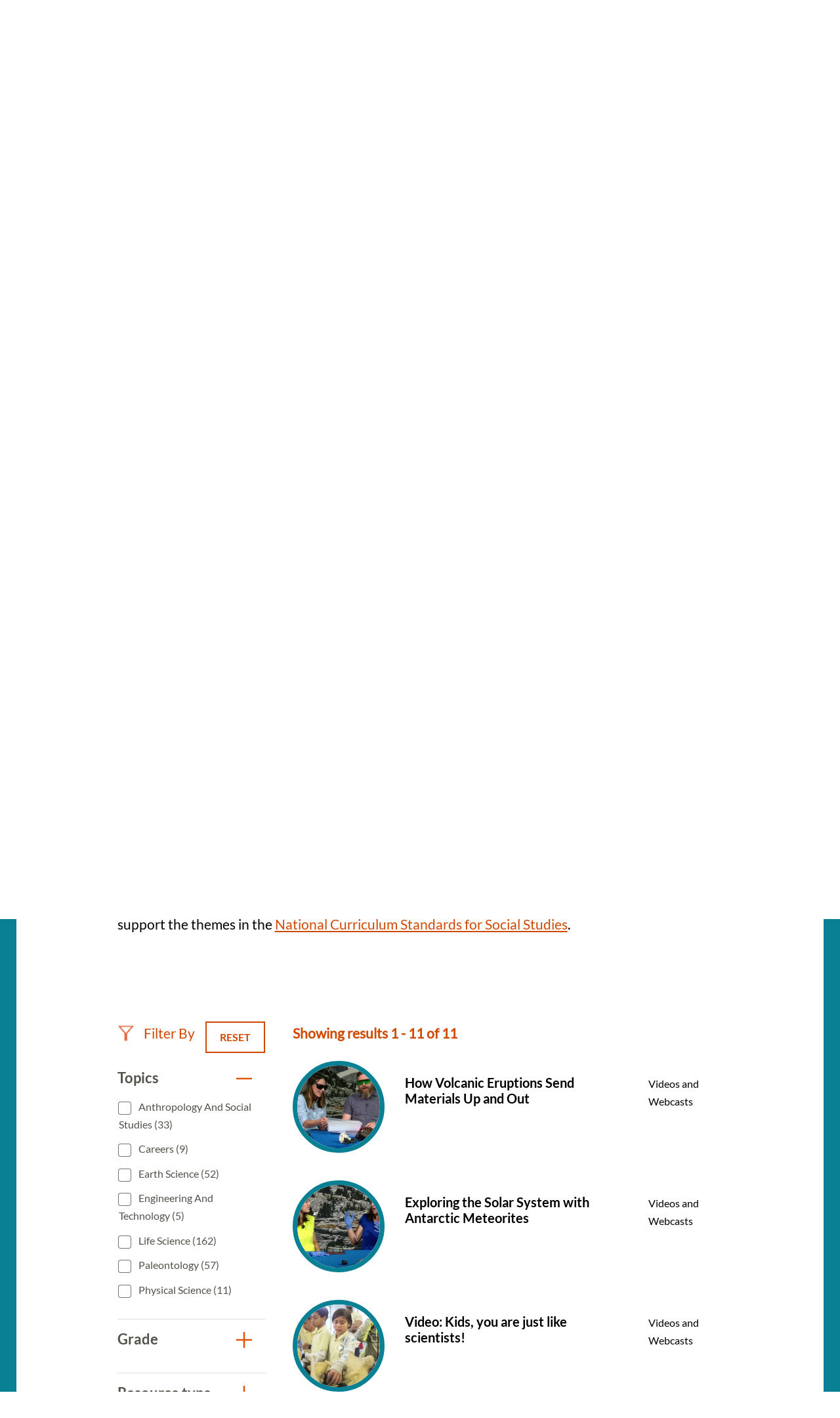

--- FILE ---
content_type: application/javascript; charset=utf-8
request_url: https://ucm-us.verint-cdn.com/files/sites/smithsonian/live/sdk.js
body_size: 40170
content:
(()=>{var e={1989:(e,t,n)=>{var r=n(1789),o=n(401),i=n(7667),u=n(1327),a=n(1866);function s(e){var t=-1,n=null==e?0:e.length;for(this.clear();++t<n;){var r=e[t];this.set(r[0],r[1])}}s.prototype.clear=r,s.prototype.delete=o,s.prototype.get=i,s.prototype.has=u,s.prototype.set=a,e.exports=s},8407:(e,t,n)=>{var r=n(7040),o=n(4125),i=n(2117),u=n(7518),a=n(4705);function s(e){var t=-1,n=null==e?0:e.length;for(this.clear();++t<n;){var r=e[t];this.set(r[0],r[1])}}s.prototype.clear=r,s.prototype.delete=o,s.prototype.get=i,s.prototype.has=u,s.prototype.set=a,e.exports=s},7071:(e,t,n)=>{var r=n(852)(n(5639),"Map");e.exports=r},3369:(e,t,n)=>{var r=n(4785),o=n(1285),i=n(6e3),u=n(9916),a=n(5265);function s(e){var t=-1,n=null==e?0:e.length;for(this.clear();++t<n;){var r=e[t];this.set(r[0],r[1])}}s.prototype.clear=r,s.prototype.delete=o,s.prototype.get=i,s.prototype.has=u,s.prototype.set=a,e.exports=s},6384:(e,t,n)=>{var r=n(8407),o=n(7465),i=n(3779),u=n(7599),a=n(4758),s=n(4309);function c(e){var t=this.__data__=new r(e);this.size=t.size}c.prototype.clear=o,c.prototype.delete=i,c.prototype.get=u,c.prototype.has=a,c.prototype.set=s,e.exports=c},2705:(e,t,n)=>{var r=n(5639).Symbol;e.exports=r},1149:(e,t,n)=>{var r=n(5639).Uint8Array;e.exports=r},6874:e=>{e.exports=function(e,t,n){switch(n.length){case 0:return e.call(t);case 1:return e.call(t,n[0]);case 2:return e.call(t,n[0],n[1]);case 3:return e.call(t,n[0],n[1],n[2])}return e.apply(t,n)}},4636:(e,t,n)=>{var r=n(2545),o=n(5694),i=n(1469),u=n(4144),a=n(5776),s=n(6719),c=Object.prototype.hasOwnProperty;e.exports=function(e,t){var n=i(e),l=!n&&o(e),f=!n&&!l&&u(e),g=!n&&!l&&!f&&s(e),p=n||l||f||g,d=p?r(e.length,String):[],v=d.length;for(var h in e)!t&&!c.call(e,h)||p&&("length"==h||f&&("offset"==h||"parent"==h)||g&&("buffer"==h||"byteLength"==h||"byteOffset"==h)||a(h,v))||d.push(h);return d}},9932:e=>{e.exports=function(e,t){for(var n=-1,r=null==e?0:e.length,o=Array(r);++n<r;)o[n]=t(e[n],n,e);return o}},6556:(e,t,n)=>{var r=n(9465),o=n(7813);e.exports=function(e,t,n){(void 0!==n&&!o(e[t],n)||void 0===n&&!(t in e))&&r(e,t,n)}},4865:(e,t,n)=>{var r=n(9465),o=n(7813),i=Object.prototype.hasOwnProperty;e.exports=function(e,t,n){var u=e[t];i.call(e,t)&&o(u,n)&&(void 0!==n||t in e)||r(e,t,n)}},8470:(e,t,n)=>{var r=n(7813);e.exports=function(e,t){for(var n=e.length;n--;)if(r(e[n][0],t))return n;return-1}},9465:(e,t,n)=>{var r=n(8777);e.exports=function(e,t,n){"__proto__"==t&&r?r(e,t,{configurable:!0,enumerable:!0,value:n,writable:!0}):e[t]=n}},3118:(e,t,n)=>{var r=n(3218),o=Object.create,i=function(){function e(){}return function(t){if(!r(t))return{};if(o)return o(t);e.prototype=t;var n=new e;return e.prototype=void 0,n}}();e.exports=i},8483:(e,t,n)=>{var r=n(5063)();e.exports=r},7786:(e,t,n)=>{var r=n(1811),o=n(327);e.exports=function(e,t){for(var n=0,i=(t=r(t,e)).length;null!=e&&n<i;)e=e[o(t[n++])];return n&&n==i?e:void 0}},4239:(e,t,n)=>{var r=n(2705),o=n(9607),i=n(2333),u=r?r.toStringTag:void 0;e.exports=function(e){return null==e?void 0===e?"[object Undefined]":"[object Null]":u&&u in Object(e)?o(e):i(e)}},9454:(e,t,n)=>{var r=n(4239),o=n(7005);e.exports=function(e){return o(e)&&"[object Arguments]"==r(e)}},8458:(e,t,n)=>{var r=n(3560),o=n(5346),i=n(3218),u=n(346),a=/^\[object .+?Constructor\]$/,s=Function.prototype,c=Object.prototype,l=s.toString,f=c.hasOwnProperty,g=RegExp("^"+l.call(f).replace(/[\\^$.*+?()[\]{}|]/g,"\\$&").replace(/hasOwnProperty|(function).*?(?=\\\()| for .+?(?=\\\])/g,"$1.*?")+"$");e.exports=function(e){return!(!i(e)||o(e))&&(r(e)?g:a).test(u(e))}},8749:(e,t,n)=>{var r=n(4239),o=n(1780),i=n(7005),u={};u["[object Float32Array]"]=u["[object Float64Array]"]=u["[object Int8Array]"]=u["[object Int16Array]"]=u["[object Int32Array]"]=u["[object Uint8Array]"]=u["[object Uint8ClampedArray]"]=u["[object Uint16Array]"]=u["[object Uint32Array]"]=!0,u["[object Arguments]"]=u["[object Array]"]=u["[object ArrayBuffer]"]=u["[object Boolean]"]=u["[object DataView]"]=u["[object Date]"]=u["[object Error]"]=u["[object Function]"]=u["[object Map]"]=u["[object Number]"]=u["[object Object]"]=u["[object RegExp]"]=u["[object Set]"]=u["[object String]"]=u["[object WeakMap]"]=!1,e.exports=function(e){return i(e)&&o(e.length)&&!!u[r(e)]}},313:(e,t,n)=>{var r=n(3218),o=n(5726),i=n(3498),u=Object.prototype.hasOwnProperty;e.exports=function(e){if(!r(e))return i(e);var t=o(e),n=[];for(var a in e)("constructor"!=a||!t&&u.call(e,a))&&n.push(a);return n}},2980:(e,t,n)=>{var r=n(6384),o=n(6556),i=n(8483),u=n(9783),a=n(3218),s=n(1704),c=n(6390);e.exports=function e(t,n,l,f,g){t!==n&&i(n,(function(i,s){if(g||(g=new r),a(i))u(t,n,s,l,e,f,g);else{var p=f?f(c(t,s),i,s+"",t,n,g):void 0;void 0===p&&(p=i),o(t,s,p)}}),s)}},9783:(e,t,n)=>{var r=n(6556),o=n(4626),i=n(7133),u=n(278),a=n(8517),s=n(5694),c=n(1469),l=n(9246),f=n(4144),g=n(3560),p=n(3218),d=n(8630),v=n(6719),h=n(6390),y=n(9881);e.exports=function(e,t,n,_,m,b,w){var x=h(e,n),S=h(t,n),k=w.get(S);if(k)r(e,n,k);else{var I=b?b(x,S,n+"",e,t,w):void 0,j=void 0===I;if(j){var E=c(S),A=!E&&f(S),C=!E&&!A&&v(S);I=S,E||A||C?c(x)?I=x:l(x)?I=u(x):A?(j=!1,I=o(S,!0)):C?(j=!1,I=i(S,!0)):I=[]:d(S)||s(S)?(I=x,s(x)?I=y(x):p(x)&&!g(x)||(I=a(S))):j=!1}j&&(w.set(S,I),m(I,S,_,b,w),w.delete(S)),r(e,n,I)}}},5976:(e,t,n)=>{var r=n(6557),o=n(5357),i=n(61);e.exports=function(e,t){return i(o(e,t,r),e+"")}},611:(e,t,n)=>{var r=n(4865),o=n(1811),i=n(5776),u=n(3218),a=n(327);e.exports=function(e,t,n,s){if(!u(e))return e;for(var c=-1,l=(t=o(t,e)).length,f=l-1,g=e;null!=g&&++c<l;){var p=a(t[c]),d=n;if("__proto__"===p||"constructor"===p||"prototype"===p)return e;if(c!=f){var v=g[p];void 0===(d=s?s(v,p,g):void 0)&&(d=u(v)?v:i(t[c+1])?[]:{})}r(g,p,d),g=g[p]}return e}},6560:(e,t,n)=>{var r=n(5703),o=n(8777),i=n(6557),u=o?function(e,t){return o(e,"toString",{configurable:!0,enumerable:!1,value:r(t),writable:!0})}:i;e.exports=u},2545:e=>{e.exports=function(e,t){for(var n=-1,r=Array(e);++n<e;)r[n]=t(n);return r}},531:(e,t,n)=>{var r=n(2705),o=n(9932),i=n(1469),u=n(3448),a=r?r.prototype:void 0,s=a?a.toString:void 0;e.exports=function e(t){if("string"==typeof t)return t;if(i(t))return o(t,e)+"";if(u(t))return s?s.call(t):"";var n=t+"";return"0"==n&&1/t==-Infinity?"-0":n}},1717:e=>{e.exports=function(e){return function(t){return e(t)}}},1811:(e,t,n)=>{var r=n(1469),o=n(5403),i=n(5514),u=n(9833);e.exports=function(e,t){return r(e)?e:o(e,t)?[e]:i(u(e))}},4318:(e,t,n)=>{var r=n(1149);e.exports=function(e){var t=new e.constructor(e.byteLength);return new r(t).set(new r(e)),t}},4626:(e,t,n)=>{e=n.nmd(e);var r=n(5639),o=t&&!t.nodeType&&t,i=o&&e&&!e.nodeType&&e,u=i&&i.exports===o?r.Buffer:void 0,a=u?u.allocUnsafe:void 0;e.exports=function(e,t){if(t)return e.slice();var n=e.length,r=a?a(n):new e.constructor(n);return e.copy(r),r}},7133:(e,t,n)=>{var r=n(4318);e.exports=function(e,t){var n=t?r(e.buffer):e.buffer;return new e.constructor(n,e.byteOffset,e.length)}},278:e=>{e.exports=function(e,t){var n=-1,r=e.length;for(t||(t=Array(r));++n<r;)t[n]=e[n];return t}},8363:(e,t,n)=>{var r=n(4865),o=n(9465);e.exports=function(e,t,n,i){var u=!n;n||(n={});for(var a=-1,s=t.length;++a<s;){var c=t[a],l=i?i(n[c],e[c],c,n,e):void 0;void 0===l&&(l=e[c]),u?o(n,c,l):r(n,c,l)}return n}},4429:(e,t,n)=>{var r=n(5639)["__core-js_shared__"];e.exports=r},1463:(e,t,n)=>{var r=n(5976),o=n(6612);e.exports=function(e){return r((function(t,n){var r=-1,i=n.length,u=i>1?n[i-1]:void 0,a=i>2?n[2]:void 0;for(u=e.length>3&&"function"==typeof u?(i--,u):void 0,a&&o(n[0],n[1],a)&&(u=i<3?void 0:u,i=1),t=Object(t);++r<i;){var s=n[r];s&&e(t,s,r,u)}return t}))}},5063:e=>{e.exports=function(e){return function(t,n,r){for(var o=-1,i=Object(t),u=r(t),a=u.length;a--;){var s=u[e?a:++o];if(!1===n(i[s],s,i))break}return t}}},2052:(e,t,n)=>{var r=n(2980),o=n(3218);e.exports=function e(t,n,i,u,a,s){return o(t)&&o(n)&&(s.set(n,t),r(t,n,void 0,e,s),s.delete(n)),t}},8777:(e,t,n)=>{var r=n(852),o=function(){try{var e=r(Object,"defineProperty");return e({},"",{}),e}catch(e){}}();e.exports=o},1957:(e,t,n)=>{var r="object"==typeof n.g&&n.g&&n.g.Object===Object&&n.g;e.exports=r},5050:(e,t,n)=>{var r=n(7019);e.exports=function(e,t){var n=e.__data__;return r(t)?n["string"==typeof t?"string":"hash"]:n.map}},852:(e,t,n)=>{var r=n(8458),o=n(7801);e.exports=function(e,t){var n=o(e,t);return r(n)?n:void 0}},5924:(e,t,n)=>{var r=n(5569)(Object.getPrototypeOf,Object);e.exports=r},9607:(e,t,n)=>{var r=n(2705),o=Object.prototype,i=o.hasOwnProperty,u=o.toString,a=r?r.toStringTag:void 0;e.exports=function(e){var t=i.call(e,a),n=e[a];try{e[a]=void 0;var r=!0}catch(e){}var o=u.call(e);return r&&(t?e[a]=n:delete e[a]),o}},7801:e=>{e.exports=function(e,t){return null==e?void 0:e[t]}},1789:(e,t,n)=>{var r=n(4536);e.exports=function(){this.__data__=r?r(null):{},this.size=0}},401:e=>{e.exports=function(e){var t=this.has(e)&&delete this.__data__[e];return this.size-=t?1:0,t}},7667:(e,t,n)=>{var r=n(4536),o=Object.prototype.hasOwnProperty;e.exports=function(e){var t=this.__data__;if(r){var n=t[e];return"__lodash_hash_undefined__"===n?void 0:n}return o.call(t,e)?t[e]:void 0}},1327:(e,t,n)=>{var r=n(4536),o=Object.prototype.hasOwnProperty;e.exports=function(e){var t=this.__data__;return r?void 0!==t[e]:o.call(t,e)}},1866:(e,t,n)=>{var r=n(4536);e.exports=function(e,t){var n=this.__data__;return this.size+=this.has(e)?0:1,n[e]=r&&void 0===t?"__lodash_hash_undefined__":t,this}},8517:(e,t,n)=>{var r=n(3118),o=n(5924),i=n(5726);e.exports=function(e){return"function"!=typeof e.constructor||i(e)?{}:r(o(e))}},5776:e=>{var t=/^(?:0|[1-9]\d*)$/;e.exports=function(e,n){var r=typeof e;return!!(n=null==n?9007199254740991:n)&&("number"==r||"symbol"!=r&&t.test(e))&&e>-1&&e%1==0&&e<n}},6612:(e,t,n)=>{var r=n(7813),o=n(8612),i=n(5776),u=n(3218);e.exports=function(e,t,n){if(!u(n))return!1;var a=typeof t;return!!("number"==a?o(n)&&i(t,n.length):"string"==a&&t in n)&&r(n[t],e)}},5403:(e,t,n)=>{var r=n(1469),o=n(3448),i=/\.|\[(?:[^[\]]*|(["'])(?:(?!\1)[^\\]|\\.)*?\1)\]/,u=/^\w*$/;e.exports=function(e,t){if(r(e))return!1;var n=typeof e;return!("number"!=n&&"symbol"!=n&&"boolean"!=n&&null!=e&&!o(e))||(u.test(e)||!i.test(e)||null!=t&&e in Object(t))}},7019:e=>{e.exports=function(e){var t=typeof e;return"string"==t||"number"==t||"symbol"==t||"boolean"==t?"__proto__"!==e:null===e}},5346:(e,t,n)=>{var r,o=n(4429),i=(r=/[^.]+$/.exec(o&&o.keys&&o.keys.IE_PROTO||""))?"Symbol(src)_1."+r:"";e.exports=function(e){return!!i&&i in e}},5726:e=>{var t=Object.prototype;e.exports=function(e){var n=e&&e.constructor;return e===("function"==typeof n&&n.prototype||t)}},7040:e=>{e.exports=function(){this.__data__=[],this.size=0}},4125:(e,t,n)=>{var r=n(8470),o=Array.prototype.splice;e.exports=function(e){var t=this.__data__,n=r(t,e);return!(n<0)&&(n==t.length-1?t.pop():o.call(t,n,1),--this.size,!0)}},2117:(e,t,n)=>{var r=n(8470);e.exports=function(e){var t=this.__data__,n=r(t,e);return n<0?void 0:t[n][1]}},7518:(e,t,n)=>{var r=n(8470);e.exports=function(e){return r(this.__data__,e)>-1}},4705:(e,t,n)=>{var r=n(8470);e.exports=function(e,t){var n=this.__data__,o=r(n,e);return o<0?(++this.size,n.push([e,t])):n[o][1]=t,this}},4785:(e,t,n)=>{var r=n(1989),o=n(8407),i=n(7071);e.exports=function(){this.size=0,this.__data__={hash:new r,map:new(i||o),string:new r}}},1285:(e,t,n)=>{var r=n(5050);e.exports=function(e){var t=r(this,e).delete(e);return this.size-=t?1:0,t}},6e3:(e,t,n)=>{var r=n(5050);e.exports=function(e){return r(this,e).get(e)}},9916:(e,t,n)=>{var r=n(5050);e.exports=function(e){return r(this,e).has(e)}},5265:(e,t,n)=>{var r=n(5050);e.exports=function(e,t){var n=r(this,e),o=n.size;return n.set(e,t),this.size+=n.size==o?0:1,this}},4523:(e,t,n)=>{var r=n(8306);e.exports=function(e){var t=r(e,(function(e){return 500===n.size&&n.clear(),e})),n=t.cache;return t}},4536:(e,t,n)=>{var r=n(852)(Object,"create");e.exports=r},3498:e=>{e.exports=function(e){var t=[];if(null!=e)for(var n in Object(e))t.push(n);return t}},1167:(e,t,n)=>{e=n.nmd(e);var r=n(1957),o=t&&!t.nodeType&&t,i=o&&e&&!e.nodeType&&e,u=i&&i.exports===o&&r.process,a=function(){try{var e=i&&i.require&&i.require("util").types;return e||u&&u.binding&&u.binding("util")}catch(e){}}();e.exports=a},2333:e=>{var t=Object.prototype.toString;e.exports=function(e){return t.call(e)}},5569:e=>{e.exports=function(e,t){return function(n){return e(t(n))}}},5357:(e,t,n)=>{var r=n(6874),o=Math.max;e.exports=function(e,t,n){return t=o(void 0===t?e.length-1:t,0),function(){for(var i=arguments,u=-1,a=o(i.length-t,0),s=Array(a);++u<a;)s[u]=i[t+u];u=-1;for(var c=Array(t+1);++u<t;)c[u]=i[u];return c[t]=n(s),r(e,this,c)}}},5639:(e,t,n)=>{var r=n(1957),o="object"==typeof self&&self&&self.Object===Object&&self,i=r||o||Function("return this")();e.exports=i},6390:e=>{e.exports=function(e,t){if(("constructor"!==t||"function"!=typeof e[t])&&"__proto__"!=t)return e[t]}},61:(e,t,n)=>{var r=n(6560),o=n(1275)(r);e.exports=o},1275:e=>{var t=Date.now;e.exports=function(e){var n=0,r=0;return function(){var o=t(),i=16-(o-r);if(r=o,i>0){if(++n>=800)return arguments[0]}else n=0;return e.apply(void 0,arguments)}}},7465:(e,t,n)=>{var r=n(8407);e.exports=function(){this.__data__=new r,this.size=0}},3779:e=>{e.exports=function(e){var t=this.__data__,n=t.delete(e);return this.size=t.size,n}},7599:e=>{e.exports=function(e){return this.__data__.get(e)}},4758:e=>{e.exports=function(e){return this.__data__.has(e)}},4309:(e,t,n)=>{var r=n(8407),o=n(7071),i=n(3369);e.exports=function(e,t){var n=this.__data__;if(n instanceof r){var u=n.__data__;if(!o||u.length<199)return u.push([e,t]),this.size=++n.size,this;n=this.__data__=new i(u)}return n.set(e,t),this.size=n.size,this}},5514:(e,t,n)=>{var r=n(4523),o=/[^.[\]]+|\[(?:(-?\d+(?:\.\d+)?)|(["'])((?:(?!\2)[^\\]|\\.)*?)\2)\]|(?=(?:\.|\[\])(?:\.|\[\]|$))/g,i=/\\(\\)?/g,u=r((function(e){var t=[];return 46===e.charCodeAt(0)&&t.push(""),e.replace(o,(function(e,n,r,o){t.push(r?o.replace(i,"$1"):n||e)})),t}));e.exports=u},327:(e,t,n)=>{var r=n(3448);e.exports=function(e){if("string"==typeof e||r(e))return e;var t=e+"";return"0"==t&&1/e==-Infinity?"-0":t}},346:e=>{var t=Function.prototype.toString;e.exports=function(e){if(null!=e){try{return t.call(e)}catch(e){}try{return e+""}catch(e){}}return""}},5703:e=>{e.exports=function(e){return function(){return e}}},6913:(e,t,n)=>{var r=n(6874),o=n(5976),i=n(2052),u=n(236),a=o((function(e){return e.push(void 0,i),r(u,void 0,e)}));e.exports=a},7813:e=>{e.exports=function(e,t){return e===t||e!=e&&t!=t}},7361:(e,t,n)=>{var r=n(7786);e.exports=function(e,t,n){var o=null==e?void 0:r(e,t);return void 0===o?n:o}},6557:e=>{e.exports=function(e){return e}},5694:(e,t,n)=>{var r=n(9454),o=n(7005),i=Object.prototype,u=i.hasOwnProperty,a=i.propertyIsEnumerable,s=r(function(){return arguments}())?r:function(e){return o(e)&&u.call(e,"callee")&&!a.call(e,"callee")};e.exports=s},1469:e=>{var t=Array.isArray;e.exports=t},8612:(e,t,n)=>{var r=n(3560),o=n(1780);e.exports=function(e){return null!=e&&o(e.length)&&!r(e)}},9246:(e,t,n)=>{var r=n(8612),o=n(7005);e.exports=function(e){return o(e)&&r(e)}},4144:(e,t,n)=>{e=n.nmd(e);var r=n(5639),o=n(5062),i=t&&!t.nodeType&&t,u=i&&e&&!e.nodeType&&e,a=u&&u.exports===i?r.Buffer:void 0,s=(a?a.isBuffer:void 0)||o;e.exports=s},3560:(e,t,n)=>{var r=n(4239),o=n(3218);e.exports=function(e){if(!o(e))return!1;var t=r(e);return"[object Function]"==t||"[object GeneratorFunction]"==t||"[object AsyncFunction]"==t||"[object Proxy]"==t}},1780:e=>{e.exports=function(e){return"number"==typeof e&&e>-1&&e%1==0&&e<=9007199254740991}},3218:e=>{e.exports=function(e){var t=typeof e;return null!=e&&("object"==t||"function"==t)}},7005:e=>{e.exports=function(e){return null!=e&&"object"==typeof e}},8630:(e,t,n)=>{var r=n(4239),o=n(5924),i=n(7005),u=Function.prototype,a=Object.prototype,s=u.toString,c=a.hasOwnProperty,l=s.call(Object);e.exports=function(e){if(!i(e)||"[object Object]"!=r(e))return!1;var t=o(e);if(null===t)return!0;var n=c.call(t,"constructor")&&t.constructor;return"function"==typeof n&&n instanceof n&&s.call(n)==l}},3448:(e,t,n)=>{var r=n(4239),o=n(7005);e.exports=function(e){return"symbol"==typeof e||o(e)&&"[object Symbol]"==r(e)}},6719:(e,t,n)=>{var r=n(8749),o=n(1717),i=n(1167),u=i&&i.isTypedArray,a=u?o(u):r;e.exports=a},1704:(e,t,n)=>{var r=n(4636),o=n(313),i=n(8612);e.exports=function(e){return i(e)?r(e,!0):o(e)}},6486:function(e,t,n){var r;e=n.nmd(e),function(){var o,i="Expected a function",u="__lodash_hash_undefined__",a="__lodash_placeholder__",s=16,c=32,l=64,f=128,g=256,p=1/0,d=9007199254740991,v=NaN,h=4294967295,y=[["ary",f],["bind",1],["bindKey",2],["curry",8],["curryRight",s],["flip",512],["partial",c],["partialRight",l],["rearg",g]],_="[object Arguments]",m="[object Array]",b="[object Boolean]",w="[object Date]",x="[object Error]",S="[object Function]",k="[object GeneratorFunction]",I="[object Map]",j="[object Number]",E="[object Object]",A="[object Promise]",C="[object RegExp]",O="[object Set]",D="[object String]",R="[object Symbol]",T="[object WeakMap]",M="[object ArrayBuffer]",P="[object DataView]",L="[object Float32Array]",$="[object Float64Array]",z="[object Int8Array]",U="[object Int16Array]",q="[object Int32Array]",B="[object Uint8Array]",W="[object Uint8ClampedArray]",N="[object Uint16Array]",F="[object Uint32Array]",V=/\b__p \+= '';/g,K=/\b(__p \+=) '' \+/g,H=/(__e\(.*?\)|\b__t\)) \+\n'';/g,J=/&(?:amp|lt|gt|quot|#39);/g,Z=/[&<>"']/g,G=RegExp(J.source),Q=RegExp(Z.source),Y=/<%-([\s\S]+?)%>/g,X=/<%([\s\S]+?)%>/g,ee=/<%=([\s\S]+?)%>/g,te=/\.|\[(?:[^[\]]*|(["'])(?:(?!\1)[^\\]|\\.)*?\1)\]/,ne=/^\w*$/,re=/[^.[\]]+|\[(?:(-?\d+(?:\.\d+)?)|(["'])((?:(?!\2)[^\\]|\\.)*?)\2)\]|(?=(?:\.|\[\])(?:\.|\[\]|$))/g,oe=/[\\^$.*+?()[\]{}|]/g,ie=RegExp(oe.source),ue=/^\s+/,ae=/\s/,se=/\{(?:\n\/\* \[wrapped with .+\] \*\/)?\n?/,ce=/\{\n\/\* \[wrapped with (.+)\] \*/,le=/,? & /,fe=/[^\x00-\x2f\x3a-\x40\x5b-\x60\x7b-\x7f]+/g,ge=/[()=,{}\[\]\/\s]/,pe=/\\(\\)?/g,de=/\$\{([^\\}]*(?:\\.[^\\}]*)*)\}/g,ve=/\w*$/,he=/^[-+]0x[0-9a-f]+$/i,ye=/^0b[01]+$/i,_e=/^\[object .+?Constructor\]$/,me=/^0o[0-7]+$/i,be=/^(?:0|[1-9]\d*)$/,we=/[\xc0-\xd6\xd8-\xf6\xf8-\xff\u0100-\u017f]/g,xe=/($^)/,Se=/['\n\r\u2028\u2029\\]/g,ke="\\ud800-\\udfff",Ie="\\u0300-\\u036f\\ufe20-\\ufe2f\\u20d0-\\u20ff",je="\\u2700-\\u27bf",Ee="a-z\\xdf-\\xf6\\xf8-\\xff",Ae="A-Z\\xc0-\\xd6\\xd8-\\xde",Ce="\\ufe0e\\ufe0f",Oe="\\xac\\xb1\\xd7\\xf7\\x00-\\x2f\\x3a-\\x40\\x5b-\\x60\\x7b-\\xbf\\u2000-\\u206f \\t\\x0b\\f\\xa0\\ufeff\\n\\r\\u2028\\u2029\\u1680\\u180e\\u2000\\u2001\\u2002\\u2003\\u2004\\u2005\\u2006\\u2007\\u2008\\u2009\\u200a\\u202f\\u205f\\u3000",De="['’]",Re="["+ke+"]",Te="["+Oe+"]",Me="["+Ie+"]",Pe="\\d+",Le="["+je+"]",$e="["+Ee+"]",ze="[^"+ke+Oe+Pe+je+Ee+Ae+"]",Ue="\\ud83c[\\udffb-\\udfff]",qe="[^"+ke+"]",Be="(?:\\ud83c[\\udde6-\\uddff]){2}",We="[\\ud800-\\udbff][\\udc00-\\udfff]",Ne="["+Ae+"]",Fe="\\u200d",Ve="(?:"+$e+"|"+ze+")",Ke="(?:"+Ne+"|"+ze+")",He="(?:['’](?:d|ll|m|re|s|t|ve))?",Je="(?:['’](?:D|LL|M|RE|S|T|VE))?",Ze="(?:"+Me+"|"+Ue+")"+"?",Ge="["+Ce+"]?",Qe=Ge+Ze+("(?:"+Fe+"(?:"+[qe,Be,We].join("|")+")"+Ge+Ze+")*"),Ye="(?:"+[Le,Be,We].join("|")+")"+Qe,Xe="(?:"+[qe+Me+"?",Me,Be,We,Re].join("|")+")",et=RegExp(De,"g"),tt=RegExp(Me,"g"),nt=RegExp(Ue+"(?="+Ue+")|"+Xe+Qe,"g"),rt=RegExp([Ne+"?"+$e+"+"+He+"(?="+[Te,Ne,"$"].join("|")+")",Ke+"+"+Je+"(?="+[Te,Ne+Ve,"$"].join("|")+")",Ne+"?"+Ve+"+"+He,Ne+"+"+Je,"\\d*(?:1ST|2ND|3RD|(?![123])\\dTH)(?=\\b|[a-z_])","\\d*(?:1st|2nd|3rd|(?![123])\\dth)(?=\\b|[A-Z_])",Pe,Ye].join("|"),"g"),ot=RegExp("["+Fe+ke+Ie+Ce+"]"),it=/[a-z][A-Z]|[A-Z]{2}[a-z]|[0-9][a-zA-Z]|[a-zA-Z][0-9]|[^a-zA-Z0-9 ]/,ut=["Array","Buffer","DataView","Date","Error","Float32Array","Float64Array","Function","Int8Array","Int16Array","Int32Array","Map","Math","Object","Promise","RegExp","Set","String","Symbol","TypeError","Uint8Array","Uint8ClampedArray","Uint16Array","Uint32Array","WeakMap","_","clearTimeout","isFinite","parseInt","setTimeout"],at=-1,st={};st[L]=st[$]=st[z]=st[U]=st[q]=st[B]=st[W]=st[N]=st[F]=!0,st[_]=st[m]=st[M]=st[b]=st[P]=st[w]=st[x]=st[S]=st[I]=st[j]=st[E]=st[C]=st[O]=st[D]=st[T]=!1;var ct={};ct[_]=ct[m]=ct[M]=ct[P]=ct[b]=ct[w]=ct[L]=ct[$]=ct[z]=ct[U]=ct[q]=ct[I]=ct[j]=ct[E]=ct[C]=ct[O]=ct[D]=ct[R]=ct[B]=ct[W]=ct[N]=ct[F]=!0,ct[x]=ct[S]=ct[T]=!1;var lt={"\\":"\\","'":"'","\n":"n","\r":"r","\u2028":"u2028","\u2029":"u2029"},ft=parseFloat,gt=parseInt,pt="object"==typeof n.g&&n.g&&n.g.Object===Object&&n.g,dt="object"==typeof self&&self&&self.Object===Object&&self,vt=pt||dt||Function("return this")(),ht=t&&!t.nodeType&&t,yt=ht&&e&&!e.nodeType&&e,_t=yt&&yt.exports===ht,mt=_t&&pt.process,bt=function(){try{var e=yt&&yt.require&&yt.require("util").types;return e||mt&&mt.binding&&mt.binding("util")}catch(e){}}(),wt=bt&&bt.isArrayBuffer,xt=bt&&bt.isDate,St=bt&&bt.isMap,kt=bt&&bt.isRegExp,It=bt&&bt.isSet,jt=bt&&bt.isTypedArray;function Et(e,t,n){switch(n.length){case 0:return e.call(t);case 1:return e.call(t,n[0]);case 2:return e.call(t,n[0],n[1]);case 3:return e.call(t,n[0],n[1],n[2])}return e.apply(t,n)}function At(e,t,n,r){for(var o=-1,i=null==e?0:e.length;++o<i;){var u=e[o];t(r,u,n(u),e)}return r}function Ct(e,t){for(var n=-1,r=null==e?0:e.length;++n<r&&!1!==t(e[n],n,e););return e}function Ot(e,t){for(var n=null==e?0:e.length;n--&&!1!==t(e[n],n,e););return e}function Dt(e,t){for(var n=-1,r=null==e?0:e.length;++n<r;)if(!t(e[n],n,e))return!1;return!0}function Rt(e,t){for(var n=-1,r=null==e?0:e.length,o=0,i=[];++n<r;){var u=e[n];t(u,n,e)&&(i[o++]=u)}return i}function Tt(e,t){return!!(null==e?0:e.length)&&Nt(e,t,0)>-1}function Mt(e,t,n){for(var r=-1,o=null==e?0:e.length;++r<o;)if(n(t,e[r]))return!0;return!1}function Pt(e,t){for(var n=-1,r=null==e?0:e.length,o=Array(r);++n<r;)o[n]=t(e[n],n,e);return o}function Lt(e,t){for(var n=-1,r=t.length,o=e.length;++n<r;)e[o+n]=t[n];return e}function $t(e,t,n,r){var o=-1,i=null==e?0:e.length;for(r&&i&&(n=e[++o]);++o<i;)n=t(n,e[o],o,e);return n}function zt(e,t,n,r){var o=null==e?0:e.length;for(r&&o&&(n=e[--o]);o--;)n=t(n,e[o],o,e);return n}function Ut(e,t){for(var n=-1,r=null==e?0:e.length;++n<r;)if(t(e[n],n,e))return!0;return!1}var qt=Ht("length");function Bt(e,t,n){var r;return n(e,(function(e,n,o){if(t(e,n,o))return r=n,!1})),r}function Wt(e,t,n,r){for(var o=e.length,i=n+(r?1:-1);r?i--:++i<o;)if(t(e[i],i,e))return i;return-1}function Nt(e,t,n){return t==t?function(e,t,n){var r=n-1,o=e.length;for(;++r<o;)if(e[r]===t)return r;return-1}(e,t,n):Wt(e,Vt,n)}function Ft(e,t,n,r){for(var o=n-1,i=e.length;++o<i;)if(r(e[o],t))return o;return-1}function Vt(e){return e!=e}function Kt(e,t){var n=null==e?0:e.length;return n?Gt(e,t)/n:v}function Ht(e){return function(t){return null==t?o:t[e]}}function Jt(e){return function(t){return null==e?o:e[t]}}function Zt(e,t,n,r,o){return o(e,(function(e,o,i){n=r?(r=!1,e):t(n,e,o,i)})),n}function Gt(e,t){for(var n,r=-1,i=e.length;++r<i;){var u=t(e[r]);u!==o&&(n=n===o?u:n+u)}return n}function Qt(e,t){for(var n=-1,r=Array(e);++n<e;)r[n]=t(n);return r}function Yt(e){return e?e.slice(0,hn(e)+1).replace(ue,""):e}function Xt(e){return function(t){return e(t)}}function en(e,t){return Pt(t,(function(t){return e[t]}))}function tn(e,t){return e.has(t)}function nn(e,t){for(var n=-1,r=e.length;++n<r&&Nt(t,e[n],0)>-1;);return n}function rn(e,t){for(var n=e.length;n--&&Nt(t,e[n],0)>-1;);return n}var on=Jt({À:"A",Á:"A",Â:"A",Ã:"A",Ä:"A",Å:"A",à:"a",á:"a",â:"a",ã:"a",ä:"a",å:"a",Ç:"C",ç:"c",Ð:"D",ð:"d",È:"E",É:"E",Ê:"E",Ë:"E",è:"e",é:"e",ê:"e",ë:"e",Ì:"I",Í:"I",Î:"I",Ï:"I",ì:"i",í:"i",î:"i",ï:"i",Ñ:"N",ñ:"n",Ò:"O",Ó:"O",Ô:"O",Õ:"O",Ö:"O",Ø:"O",ò:"o",ó:"o",ô:"o",õ:"o",ö:"o",ø:"o",Ù:"U",Ú:"U",Û:"U",Ü:"U",ù:"u",ú:"u",û:"u",ü:"u",Ý:"Y",ý:"y",ÿ:"y",Æ:"Ae",æ:"ae",Þ:"Th",þ:"th",ß:"ss",Ā:"A",Ă:"A",Ą:"A",ā:"a",ă:"a",ą:"a",Ć:"C",Ĉ:"C",Ċ:"C",Č:"C",ć:"c",ĉ:"c",ċ:"c",č:"c",Ď:"D",Đ:"D",ď:"d",đ:"d",Ē:"E",Ĕ:"E",Ė:"E",Ę:"E",Ě:"E",ē:"e",ĕ:"e",ė:"e",ę:"e",ě:"e",Ĝ:"G",Ğ:"G",Ġ:"G",Ģ:"G",ĝ:"g",ğ:"g",ġ:"g",ģ:"g",Ĥ:"H",Ħ:"H",ĥ:"h",ħ:"h",Ĩ:"I",Ī:"I",Ĭ:"I",Į:"I",İ:"I",ĩ:"i",ī:"i",ĭ:"i",į:"i",ı:"i",Ĵ:"J",ĵ:"j",Ķ:"K",ķ:"k",ĸ:"k",Ĺ:"L",Ļ:"L",Ľ:"L",Ŀ:"L",Ł:"L",ĺ:"l",ļ:"l",ľ:"l",ŀ:"l",ł:"l",Ń:"N",Ņ:"N",Ň:"N",Ŋ:"N",ń:"n",ņ:"n",ň:"n",ŋ:"n",Ō:"O",Ŏ:"O",Ő:"O",ō:"o",ŏ:"o",ő:"o",Ŕ:"R",Ŗ:"R",Ř:"R",ŕ:"r",ŗ:"r",ř:"r",Ś:"S",Ŝ:"S",Ş:"S",Š:"S",ś:"s",ŝ:"s",ş:"s",š:"s",Ţ:"T",Ť:"T",Ŧ:"T",ţ:"t",ť:"t",ŧ:"t",Ũ:"U",Ū:"U",Ŭ:"U",Ů:"U",Ű:"U",Ų:"U",ũ:"u",ū:"u",ŭ:"u",ů:"u",ű:"u",ų:"u",Ŵ:"W",ŵ:"w",Ŷ:"Y",ŷ:"y",Ÿ:"Y",Ź:"Z",Ż:"Z",Ž:"Z",ź:"z",ż:"z",ž:"z",Ĳ:"IJ",ĳ:"ij",Œ:"Oe",œ:"oe",ŉ:"'n",ſ:"s"}),un=Jt({"&":"&amp;","<":"&lt;",">":"&gt;",'"':"&quot;","'":"&#39;"});function an(e){return"\\"+lt[e]}function sn(e){return ot.test(e)}function cn(e){var t=-1,n=Array(e.size);return e.forEach((function(e,r){n[++t]=[r,e]})),n}function ln(e,t){return function(n){return e(t(n))}}function fn(e,t){for(var n=-1,r=e.length,o=0,i=[];++n<r;){var u=e[n];u!==t&&u!==a||(e[n]=a,i[o++]=n)}return i}function gn(e){var t=-1,n=Array(e.size);return e.forEach((function(e){n[++t]=e})),n}function pn(e){var t=-1,n=Array(e.size);return e.forEach((function(e){n[++t]=[e,e]})),n}function dn(e){return sn(e)?function(e){var t=nt.lastIndex=0;for(;nt.test(e);)++t;return t}(e):qt(e)}function vn(e){return sn(e)?function(e){return e.match(nt)||[]}(e):function(e){return e.split("")}(e)}function hn(e){for(var t=e.length;t--&&ae.test(e.charAt(t)););return t}var yn=Jt({"&amp;":"&","&lt;":"<","&gt;":">","&quot;":'"',"&#39;":"'"});var _n=function e(t){var n,r=(t=null==t?vt:_n.defaults(vt.Object(),t,_n.pick(vt,ut))).Array,ae=t.Date,ke=t.Error,Ie=t.Function,je=t.Math,Ee=t.Object,Ae=t.RegExp,Ce=t.String,Oe=t.TypeError,De=r.prototype,Re=Ie.prototype,Te=Ee.prototype,Me=t["__core-js_shared__"],Pe=Re.toString,Le=Te.hasOwnProperty,$e=0,ze=(n=/[^.]+$/.exec(Me&&Me.keys&&Me.keys.IE_PROTO||""))?"Symbol(src)_1."+n:"",Ue=Te.toString,qe=Pe.call(Ee),Be=vt._,We=Ae("^"+Pe.call(Le).replace(oe,"\\$&").replace(/hasOwnProperty|(function).*?(?=\\\()| for .+?(?=\\\])/g,"$1.*?")+"$"),Ne=_t?t.Buffer:o,Fe=t.Symbol,Ve=t.Uint8Array,Ke=Ne?Ne.allocUnsafe:o,He=ln(Ee.getPrototypeOf,Ee),Je=Ee.create,Ze=Te.propertyIsEnumerable,Ge=De.splice,Qe=Fe?Fe.isConcatSpreadable:o,Ye=Fe?Fe.iterator:o,Xe=Fe?Fe.toStringTag:o,nt=function(){try{var e=pi(Ee,"defineProperty");return e({},"",{}),e}catch(e){}}(),ot=t.clearTimeout!==vt.clearTimeout&&t.clearTimeout,lt=ae&&ae.now!==vt.Date.now&&ae.now,pt=t.setTimeout!==vt.setTimeout&&t.setTimeout,dt=je.ceil,ht=je.floor,yt=Ee.getOwnPropertySymbols,mt=Ne?Ne.isBuffer:o,bt=t.isFinite,qt=De.join,Jt=ln(Ee.keys,Ee),mn=je.max,bn=je.min,wn=ae.now,xn=t.parseInt,Sn=je.random,kn=De.reverse,In=pi(t,"DataView"),jn=pi(t,"Map"),En=pi(t,"Promise"),An=pi(t,"Set"),Cn=pi(t,"WeakMap"),On=pi(Ee,"create"),Dn=Cn&&new Cn,Rn={},Tn=Ui(In),Mn=Ui(jn),Pn=Ui(En),Ln=Ui(An),$n=Ui(Cn),zn=Fe?Fe.prototype:o,Un=zn?zn.valueOf:o,qn=zn?zn.toString:o;function Bn(e){if(na(e)&&!Vu(e)&&!(e instanceof Vn)){if(e instanceof Fn)return e;if(Le.call(e,"__wrapped__"))return qi(e)}return new Fn(e)}var Wn=function(){function e(){}return function(t){if(!ta(t))return{};if(Je)return Je(t);e.prototype=t;var n=new e;return e.prototype=o,n}}();function Nn(){}function Fn(e,t){this.__wrapped__=e,this.__actions__=[],this.__chain__=!!t,this.__index__=0,this.__values__=o}function Vn(e){this.__wrapped__=e,this.__actions__=[],this.__dir__=1,this.__filtered__=!1,this.__iteratees__=[],this.__takeCount__=h,this.__views__=[]}function Kn(e){var t=-1,n=null==e?0:e.length;for(this.clear();++t<n;){var r=e[t];this.set(r[0],r[1])}}function Hn(e){var t=-1,n=null==e?0:e.length;for(this.clear();++t<n;){var r=e[t];this.set(r[0],r[1])}}function Jn(e){var t=-1,n=null==e?0:e.length;for(this.clear();++t<n;){var r=e[t];this.set(r[0],r[1])}}function Zn(e){var t=-1,n=null==e?0:e.length;for(this.__data__=new Jn;++t<n;)this.add(e[t])}function Gn(e){var t=this.__data__=new Hn(e);this.size=t.size}function Qn(e,t){var n=Vu(e),r=!n&&Fu(e),o=!n&&!r&&Zu(e),i=!n&&!r&&!o&&la(e),u=n||r||o||i,a=u?Qt(e.length,Ce):[],s=a.length;for(var c in e)!t&&!Le.call(e,c)||u&&("length"==c||o&&("offset"==c||"parent"==c)||i&&("buffer"==c||"byteLength"==c||"byteOffset"==c)||bi(c,s))||a.push(c);return a}function Yn(e){var t=e.length;return t?e[Zr(0,t-1)]:o}function Xn(e,t){return Li(Do(e),sr(t,0,e.length))}function er(e){return Li(Do(e))}function tr(e,t,n){(n!==o&&!Bu(e[t],n)||n===o&&!(t in e))&&ur(e,t,n)}function nr(e,t,n){var r=e[t];Le.call(e,t)&&Bu(r,n)&&(n!==o||t in e)||ur(e,t,n)}function rr(e,t){for(var n=e.length;n--;)if(Bu(e[n][0],t))return n;return-1}function or(e,t,n,r){return pr(e,(function(e,o,i){t(r,e,n(e),i)})),r}function ir(e,t){return e&&Ro(t,Ra(t),e)}function ur(e,t,n){"__proto__"==t&&nt?nt(e,t,{configurable:!0,enumerable:!0,value:n,writable:!0}):e[t]=n}function ar(e,t){for(var n=-1,i=t.length,u=r(i),a=null==e;++n<i;)u[n]=a?o:Ea(e,t[n]);return u}function sr(e,t,n){return e==e&&(n!==o&&(e=e<=n?e:n),t!==o&&(e=e>=t?e:t)),e}function cr(e,t,n,r,i,u){var a,s=1&t,c=2&t,l=4&t;if(n&&(a=i?n(e,r,i,u):n(e)),a!==o)return a;if(!ta(e))return e;var f=Vu(e);if(f){if(a=function(e){var t=e.length,n=new e.constructor(t);t&&"string"==typeof e[0]&&Le.call(e,"index")&&(n.index=e.index,n.input=e.input);return n}(e),!s)return Do(e,a)}else{var g=hi(e),p=g==S||g==k;if(Zu(e))return Io(e,s);if(g==E||g==_||p&&!i){if(a=c||p?{}:_i(e),!s)return c?function(e,t){return Ro(e,vi(e),t)}(e,function(e,t){return e&&Ro(t,Ta(t),e)}(a,e)):function(e,t){return Ro(e,di(e),t)}(e,ir(a,e))}else{if(!ct[g])return i?e:{};a=function(e,t,n){var r=e.constructor;switch(t){case M:return jo(e);case b:case w:return new r(+e);case P:return function(e,t){var n=t?jo(e.buffer):e.buffer;return new e.constructor(n,e.byteOffset,e.byteLength)}(e,n);case L:case $:case z:case U:case q:case B:case W:case N:case F:return Eo(e,n);case I:return new r;case j:case D:return new r(e);case C:return function(e){var t=new e.constructor(e.source,ve.exec(e));return t.lastIndex=e.lastIndex,t}(e);case O:return new r;case R:return o=e,Un?Ee(Un.call(o)):{}}var o}(e,g,s)}}u||(u=new Gn);var d=u.get(e);if(d)return d;u.set(e,a),aa(e)?e.forEach((function(r){a.add(cr(r,t,n,r,e,u))})):ra(e)&&e.forEach((function(r,o){a.set(o,cr(r,t,n,o,e,u))}));var v=f?o:(l?c?ui:ii:c?Ta:Ra)(e);return Ct(v||e,(function(r,o){v&&(r=e[o=r]),nr(a,o,cr(r,t,n,o,e,u))})),a}function lr(e,t,n){var r=n.length;if(null==e)return!r;for(e=Ee(e);r--;){var i=n[r],u=t[i],a=e[i];if(a===o&&!(i in e)||!u(a))return!1}return!0}function fr(e,t,n){if("function"!=typeof e)throw new Oe(i);return Ri((function(){e.apply(o,n)}),t)}function gr(e,t,n,r){var o=-1,i=Tt,u=!0,a=e.length,s=[],c=t.length;if(!a)return s;n&&(t=Pt(t,Xt(n))),r?(i=Mt,u=!1):t.length>=200&&(i=tn,u=!1,t=new Zn(t));e:for(;++o<a;){var l=e[o],f=null==n?l:n(l);if(l=r||0!==l?l:0,u&&f==f){for(var g=c;g--;)if(t[g]===f)continue e;s.push(l)}else i(t,f,r)||s.push(l)}return s}Bn.templateSettings={escape:Y,evaluate:X,interpolate:ee,variable:"",imports:{_:Bn}},Bn.prototype=Nn.prototype,Bn.prototype.constructor=Bn,Fn.prototype=Wn(Nn.prototype),Fn.prototype.constructor=Fn,Vn.prototype=Wn(Nn.prototype),Vn.prototype.constructor=Vn,Kn.prototype.clear=function(){this.__data__=On?On(null):{},this.size=0},Kn.prototype.delete=function(e){var t=this.has(e)&&delete this.__data__[e];return this.size-=t?1:0,t},Kn.prototype.get=function(e){var t=this.__data__;if(On){var n=t[e];return n===u?o:n}return Le.call(t,e)?t[e]:o},Kn.prototype.has=function(e){var t=this.__data__;return On?t[e]!==o:Le.call(t,e)},Kn.prototype.set=function(e,t){var n=this.__data__;return this.size+=this.has(e)?0:1,n[e]=On&&t===o?u:t,this},Hn.prototype.clear=function(){this.__data__=[],this.size=0},Hn.prototype.delete=function(e){var t=this.__data__,n=rr(t,e);return!(n<0)&&(n==t.length-1?t.pop():Ge.call(t,n,1),--this.size,!0)},Hn.prototype.get=function(e){var t=this.__data__,n=rr(t,e);return n<0?o:t[n][1]},Hn.prototype.has=function(e){return rr(this.__data__,e)>-1},Hn.prototype.set=function(e,t){var n=this.__data__,r=rr(n,e);return r<0?(++this.size,n.push([e,t])):n[r][1]=t,this},Jn.prototype.clear=function(){this.size=0,this.__data__={hash:new Kn,map:new(jn||Hn),string:new Kn}},Jn.prototype.delete=function(e){var t=fi(this,e).delete(e);return this.size-=t?1:0,t},Jn.prototype.get=function(e){return fi(this,e).get(e)},Jn.prototype.has=function(e){return fi(this,e).has(e)},Jn.prototype.set=function(e,t){var n=fi(this,e),r=n.size;return n.set(e,t),this.size+=n.size==r?0:1,this},Zn.prototype.add=Zn.prototype.push=function(e){return this.__data__.set(e,u),this},Zn.prototype.has=function(e){return this.__data__.has(e)},Gn.prototype.clear=function(){this.__data__=new Hn,this.size=0},Gn.prototype.delete=function(e){var t=this.__data__,n=t.delete(e);return this.size=t.size,n},Gn.prototype.get=function(e){return this.__data__.get(e)},Gn.prototype.has=function(e){return this.__data__.has(e)},Gn.prototype.set=function(e,t){var n=this.__data__;if(n instanceof Hn){var r=n.__data__;if(!jn||r.length<199)return r.push([e,t]),this.size=++n.size,this;n=this.__data__=new Jn(r)}return n.set(e,t),this.size=n.size,this};var pr=Po(wr),dr=Po(xr,!0);function vr(e,t){var n=!0;return pr(e,(function(e,r,o){return n=!!t(e,r,o)})),n}function hr(e,t,n){for(var r=-1,i=e.length;++r<i;){var u=e[r],a=t(u);if(null!=a&&(s===o?a==a&&!ca(a):n(a,s)))var s=a,c=u}return c}function yr(e,t){var n=[];return pr(e,(function(e,r,o){t(e,r,o)&&n.push(e)})),n}function _r(e,t,n,r,o){var i=-1,u=e.length;for(n||(n=mi),o||(o=[]);++i<u;){var a=e[i];t>0&&n(a)?t>1?_r(a,t-1,n,r,o):Lt(o,a):r||(o[o.length]=a)}return o}var mr=Lo(),br=Lo(!0);function wr(e,t){return e&&mr(e,t,Ra)}function xr(e,t){return e&&br(e,t,Ra)}function Sr(e,t){return Rt(t,(function(t){return Yu(e[t])}))}function kr(e,t){for(var n=0,r=(t=wo(t,e)).length;null!=e&&n<r;)e=e[zi(t[n++])];return n&&n==r?e:o}function Ir(e,t,n){var r=t(e);return Vu(e)?r:Lt(r,n(e))}function jr(e){return null==e?e===o?"[object Undefined]":"[object Null]":Xe&&Xe in Ee(e)?function(e){var t=Le.call(e,Xe),n=e[Xe];try{e[Xe]=o;var r=!0}catch(e){}var i=Ue.call(e);r&&(t?e[Xe]=n:delete e[Xe]);return i}(e):function(e){return Ue.call(e)}(e)}function Er(e,t){return e>t}function Ar(e,t){return null!=e&&Le.call(e,t)}function Cr(e,t){return null!=e&&t in Ee(e)}function Or(e,t,n){for(var i=n?Mt:Tt,u=e[0].length,a=e.length,s=a,c=r(a),l=1/0,f=[];s--;){var g=e[s];s&&t&&(g=Pt(g,Xt(t))),l=bn(g.length,l),c[s]=!n&&(t||u>=120&&g.length>=120)?new Zn(s&&g):o}g=e[0];var p=-1,d=c[0];e:for(;++p<u&&f.length<l;){var v=g[p],h=t?t(v):v;if(v=n||0!==v?v:0,!(d?tn(d,h):i(f,h,n))){for(s=a;--s;){var y=c[s];if(!(y?tn(y,h):i(e[s],h,n)))continue e}d&&d.push(h),f.push(v)}}return f}function Dr(e,t,n){var r=null==(e=Ci(e,t=wo(t,e)))?e:e[zi(Qi(t))];return null==r?o:Et(r,e,n)}function Rr(e){return na(e)&&jr(e)==_}function Tr(e,t,n,r,i){return e===t||(null==e||null==t||!na(e)&&!na(t)?e!=e&&t!=t:function(e,t,n,r,i,u){var a=Vu(e),s=Vu(t),c=a?m:hi(e),l=s?m:hi(t),f=(c=c==_?E:c)==E,g=(l=l==_?E:l)==E,p=c==l;if(p&&Zu(e)){if(!Zu(t))return!1;a=!0,f=!1}if(p&&!f)return u||(u=new Gn),a||la(e)?ri(e,t,n,r,i,u):function(e,t,n,r,o,i,u){switch(n){case P:if(e.byteLength!=t.byteLength||e.byteOffset!=t.byteOffset)return!1;e=e.buffer,t=t.buffer;case M:return!(e.byteLength!=t.byteLength||!i(new Ve(e),new Ve(t)));case b:case w:case j:return Bu(+e,+t);case x:return e.name==t.name&&e.message==t.message;case C:case D:return e==t+"";case I:var a=cn;case O:var s=1&r;if(a||(a=gn),e.size!=t.size&&!s)return!1;var c=u.get(e);if(c)return c==t;r|=2,u.set(e,t);var l=ri(a(e),a(t),r,o,i,u);return u.delete(e),l;case R:if(Un)return Un.call(e)==Un.call(t)}return!1}(e,t,c,n,r,i,u);if(!(1&n)){var d=f&&Le.call(e,"__wrapped__"),v=g&&Le.call(t,"__wrapped__");if(d||v){var h=d?e.value():e,y=v?t.value():t;return u||(u=new Gn),i(h,y,n,r,u)}}if(!p)return!1;return u||(u=new Gn),function(e,t,n,r,i,u){var a=1&n,s=ii(e),c=s.length,l=ii(t),f=l.length;if(c!=f&&!a)return!1;var g=c;for(;g--;){var p=s[g];if(!(a?p in t:Le.call(t,p)))return!1}var d=u.get(e),v=u.get(t);if(d&&v)return d==t&&v==e;var h=!0;u.set(e,t),u.set(t,e);var y=a;for(;++g<c;){var _=e[p=s[g]],m=t[p];if(r)var b=a?r(m,_,p,t,e,u):r(_,m,p,e,t,u);if(!(b===o?_===m||i(_,m,n,r,u):b)){h=!1;break}y||(y="constructor"==p)}if(h&&!y){var w=e.constructor,x=t.constructor;w==x||!("constructor"in e)||!("constructor"in t)||"function"==typeof w&&w instanceof w&&"function"==typeof x&&x instanceof x||(h=!1)}return u.delete(e),u.delete(t),h}(e,t,n,r,i,u)}(e,t,n,r,Tr,i))}function Mr(e,t,n,r){var i=n.length,u=i,a=!r;if(null==e)return!u;for(e=Ee(e);i--;){var s=n[i];if(a&&s[2]?s[1]!==e[s[0]]:!(s[0]in e))return!1}for(;++i<u;){var c=(s=n[i])[0],l=e[c],f=s[1];if(a&&s[2]){if(l===o&&!(c in e))return!1}else{var g=new Gn;if(r)var p=r(l,f,c,e,t,g);if(!(p===o?Tr(f,l,3,r,g):p))return!1}}return!0}function Pr(e){return!(!ta(e)||(t=e,ze&&ze in t))&&(Yu(e)?We:_e).test(Ui(e));var t}function Lr(e){return"function"==typeof e?e:null==e?os:"object"==typeof e?Vu(e)?Wr(e[0],e[1]):Br(e):ps(e)}function $r(e){if(!Ii(e))return Jt(e);var t=[];for(var n in Ee(e))Le.call(e,n)&&"constructor"!=n&&t.push(n);return t}function zr(e){if(!ta(e))return function(e){var t=[];if(null!=e)for(var n in Ee(e))t.push(n);return t}(e);var t=Ii(e),n=[];for(var r in e)("constructor"!=r||!t&&Le.call(e,r))&&n.push(r);return n}function Ur(e,t){return e<t}function qr(e,t){var n=-1,o=Hu(e)?r(e.length):[];return pr(e,(function(e,r,i){o[++n]=t(e,r,i)})),o}function Br(e){var t=gi(e);return 1==t.length&&t[0][2]?Ei(t[0][0],t[0][1]):function(n){return n===e||Mr(n,e,t)}}function Wr(e,t){return xi(e)&&ji(t)?Ei(zi(e),t):function(n){var r=Ea(n,e);return r===o&&r===t?Aa(n,e):Tr(t,r,3)}}function Nr(e,t,n,r,i){e!==t&&mr(t,(function(u,a){if(i||(i=new Gn),ta(u))!function(e,t,n,r,i,u,a){var s=Oi(e,n),c=Oi(t,n),l=a.get(c);if(l)return void tr(e,n,l);var f=u?u(s,c,n+"",e,t,a):o,g=f===o;if(g){var p=Vu(c),d=!p&&Zu(c),v=!p&&!d&&la(c);f=c,p||d||v?Vu(s)?f=s:Ju(s)?f=Do(s):d?(g=!1,f=Io(c,!0)):v?(g=!1,f=Eo(c,!0)):f=[]:ia(c)||Fu(c)?(f=s,Fu(s)?f=_a(s):ta(s)&&!Yu(s)||(f=_i(c))):g=!1}g&&(a.set(c,f),i(f,c,r,u,a),a.delete(c));tr(e,n,f)}(e,t,a,n,Nr,r,i);else{var s=r?r(Oi(e,a),u,a+"",e,t,i):o;s===o&&(s=u),tr(e,a,s)}}),Ta)}function Fr(e,t){var n=e.length;if(n)return bi(t+=t<0?n:0,n)?e[t]:o}function Vr(e,t,n){t=t.length?Pt(t,(function(e){return Vu(e)?function(t){return kr(t,1===e.length?e[0]:e)}:e})):[os];var r=-1;t=Pt(t,Xt(li()));var o=qr(e,(function(e,n,o){var i=Pt(t,(function(t){return t(e)}));return{criteria:i,index:++r,value:e}}));return function(e,t){var n=e.length;for(e.sort(t);n--;)e[n]=e[n].value;return e}(o,(function(e,t){return function(e,t,n){var r=-1,o=e.criteria,i=t.criteria,u=o.length,a=n.length;for(;++r<u;){var s=Ao(o[r],i[r]);if(s)return r>=a?s:s*("desc"==n[r]?-1:1)}return e.index-t.index}(e,t,n)}))}function Kr(e,t,n){for(var r=-1,o=t.length,i={};++r<o;){var u=t[r],a=kr(e,u);n(a,u)&&eo(i,wo(u,e),a)}return i}function Hr(e,t,n,r){var o=r?Ft:Nt,i=-1,u=t.length,a=e;for(e===t&&(t=Do(t)),n&&(a=Pt(e,Xt(n)));++i<u;)for(var s=0,c=t[i],l=n?n(c):c;(s=o(a,l,s,r))>-1;)a!==e&&Ge.call(a,s,1),Ge.call(e,s,1);return e}function Jr(e,t){for(var n=e?t.length:0,r=n-1;n--;){var o=t[n];if(n==r||o!==i){var i=o;bi(o)?Ge.call(e,o,1):go(e,o)}}return e}function Zr(e,t){return e+ht(Sn()*(t-e+1))}function Gr(e,t){var n="";if(!e||t<1||t>d)return n;do{t%2&&(n+=e),(t=ht(t/2))&&(e+=e)}while(t);return n}function Qr(e,t){return Ti(Ai(e,t,os),e+"")}function Yr(e){return Yn(Ba(e))}function Xr(e,t){var n=Ba(e);return Li(n,sr(t,0,n.length))}function eo(e,t,n,r){if(!ta(e))return e;for(var i=-1,u=(t=wo(t,e)).length,a=u-1,s=e;null!=s&&++i<u;){var c=zi(t[i]),l=n;if("__proto__"===c||"constructor"===c||"prototype"===c)return e;if(i!=a){var f=s[c];(l=r?r(f,c,s):o)===o&&(l=ta(f)?f:bi(t[i+1])?[]:{})}nr(s,c,l),s=s[c]}return e}var to=Dn?function(e,t){return Dn.set(e,t),e}:os,no=nt?function(e,t){return nt(e,"toString",{configurable:!0,enumerable:!1,value:ts(t),writable:!0})}:os;function ro(e){return Li(Ba(e))}function oo(e,t,n){var o=-1,i=e.length;t<0&&(t=-t>i?0:i+t),(n=n>i?i:n)<0&&(n+=i),i=t>n?0:n-t>>>0,t>>>=0;for(var u=r(i);++o<i;)u[o]=e[o+t];return u}function io(e,t){var n;return pr(e,(function(e,r,o){return!(n=t(e,r,o))})),!!n}function uo(e,t,n){var r=0,o=null==e?r:e.length;if("number"==typeof t&&t==t&&o<=2147483647){for(;r<o;){var i=r+o>>>1,u=e[i];null!==u&&!ca(u)&&(n?u<=t:u<t)?r=i+1:o=i}return o}return ao(e,t,os,n)}function ao(e,t,n,r){var i=0,u=null==e?0:e.length;if(0===u)return 0;for(var a=(t=n(t))!=t,s=null===t,c=ca(t),l=t===o;i<u;){var f=ht((i+u)/2),g=n(e[f]),p=g!==o,d=null===g,v=g==g,h=ca(g);if(a)var y=r||v;else y=l?v&&(r||p):s?v&&p&&(r||!d):c?v&&p&&!d&&(r||!h):!d&&!h&&(r?g<=t:g<t);y?i=f+1:u=f}return bn(u,4294967294)}function so(e,t){for(var n=-1,r=e.length,o=0,i=[];++n<r;){var u=e[n],a=t?t(u):u;if(!n||!Bu(a,s)){var s=a;i[o++]=0===u?0:u}}return i}function co(e){return"number"==typeof e?e:ca(e)?v:+e}function lo(e){if("string"==typeof e)return e;if(Vu(e))return Pt(e,lo)+"";if(ca(e))return qn?qn.call(e):"";var t=e+"";return"0"==t&&1/e==-1/0?"-0":t}function fo(e,t,n){var r=-1,o=Tt,i=e.length,u=!0,a=[],s=a;if(n)u=!1,o=Mt;else if(i>=200){var c=t?null:Qo(e);if(c)return gn(c);u=!1,o=tn,s=new Zn}else s=t?[]:a;e:for(;++r<i;){var l=e[r],f=t?t(l):l;if(l=n||0!==l?l:0,u&&f==f){for(var g=s.length;g--;)if(s[g]===f)continue e;t&&s.push(f),a.push(l)}else o(s,f,n)||(s!==a&&s.push(f),a.push(l))}return a}function go(e,t){return null==(e=Ci(e,t=wo(t,e)))||delete e[zi(Qi(t))]}function po(e,t,n,r){return eo(e,t,n(kr(e,t)),r)}function vo(e,t,n,r){for(var o=e.length,i=r?o:-1;(r?i--:++i<o)&&t(e[i],i,e););return n?oo(e,r?0:i,r?i+1:o):oo(e,r?i+1:0,r?o:i)}function ho(e,t){var n=e;return n instanceof Vn&&(n=n.value()),$t(t,(function(e,t){return t.func.apply(t.thisArg,Lt([e],t.args))}),n)}function yo(e,t,n){var o=e.length;if(o<2)return o?fo(e[0]):[];for(var i=-1,u=r(o);++i<o;)for(var a=e[i],s=-1;++s<o;)s!=i&&(u[i]=gr(u[i]||a,e[s],t,n));return fo(_r(u,1),t,n)}function _o(e,t,n){for(var r=-1,i=e.length,u=t.length,a={};++r<i;){var s=r<u?t[r]:o;n(a,e[r],s)}return a}function mo(e){return Ju(e)?e:[]}function bo(e){return"function"==typeof e?e:os}function wo(e,t){return Vu(e)?e:xi(e,t)?[e]:$i(ma(e))}var xo=Qr;function So(e,t,n){var r=e.length;return n=n===o?r:n,!t&&n>=r?e:oo(e,t,n)}var ko=ot||function(e){return vt.clearTimeout(e)};function Io(e,t){if(t)return e.slice();var n=e.length,r=Ke?Ke(n):new e.constructor(n);return e.copy(r),r}function jo(e){var t=new e.constructor(e.byteLength);return new Ve(t).set(new Ve(e)),t}function Eo(e,t){var n=t?jo(e.buffer):e.buffer;return new e.constructor(n,e.byteOffset,e.length)}function Ao(e,t){if(e!==t){var n=e!==o,r=null===e,i=e==e,u=ca(e),a=t!==o,s=null===t,c=t==t,l=ca(t);if(!s&&!l&&!u&&e>t||u&&a&&c&&!s&&!l||r&&a&&c||!n&&c||!i)return 1;if(!r&&!u&&!l&&e<t||l&&n&&i&&!r&&!u||s&&n&&i||!a&&i||!c)return-1}return 0}function Co(e,t,n,o){for(var i=-1,u=e.length,a=n.length,s=-1,c=t.length,l=mn(u-a,0),f=r(c+l),g=!o;++s<c;)f[s]=t[s];for(;++i<a;)(g||i<u)&&(f[n[i]]=e[i]);for(;l--;)f[s++]=e[i++];return f}function Oo(e,t,n,o){for(var i=-1,u=e.length,a=-1,s=n.length,c=-1,l=t.length,f=mn(u-s,0),g=r(f+l),p=!o;++i<f;)g[i]=e[i];for(var d=i;++c<l;)g[d+c]=t[c];for(;++a<s;)(p||i<u)&&(g[d+n[a]]=e[i++]);return g}function Do(e,t){var n=-1,o=e.length;for(t||(t=r(o));++n<o;)t[n]=e[n];return t}function Ro(e,t,n,r){var i=!n;n||(n={});for(var u=-1,a=t.length;++u<a;){var s=t[u],c=r?r(n[s],e[s],s,n,e):o;c===o&&(c=e[s]),i?ur(n,s,c):nr(n,s,c)}return n}function To(e,t){return function(n,r){var o=Vu(n)?At:or,i=t?t():{};return o(n,e,li(r,2),i)}}function Mo(e){return Qr((function(t,n){var r=-1,i=n.length,u=i>1?n[i-1]:o,a=i>2?n[2]:o;for(u=e.length>3&&"function"==typeof u?(i--,u):o,a&&wi(n[0],n[1],a)&&(u=i<3?o:u,i=1),t=Ee(t);++r<i;){var s=n[r];s&&e(t,s,r,u)}return t}))}function Po(e,t){return function(n,r){if(null==n)return n;if(!Hu(n))return e(n,r);for(var o=n.length,i=t?o:-1,u=Ee(n);(t?i--:++i<o)&&!1!==r(u[i],i,u););return n}}function Lo(e){return function(t,n,r){for(var o=-1,i=Ee(t),u=r(t),a=u.length;a--;){var s=u[e?a:++o];if(!1===n(i[s],s,i))break}return t}}function $o(e){return function(t){var n=sn(t=ma(t))?vn(t):o,r=n?n[0]:t.charAt(0),i=n?So(n,1).join(""):t.slice(1);return r[e]()+i}}function zo(e){return function(t){return $t(Ya(Fa(t).replace(et,"")),e,"")}}function Uo(e){return function(){var t=arguments;switch(t.length){case 0:return new e;case 1:return new e(t[0]);case 2:return new e(t[0],t[1]);case 3:return new e(t[0],t[1],t[2]);case 4:return new e(t[0],t[1],t[2],t[3]);case 5:return new e(t[0],t[1],t[2],t[3],t[4]);case 6:return new e(t[0],t[1],t[2],t[3],t[4],t[5]);case 7:return new e(t[0],t[1],t[2],t[3],t[4],t[5],t[6])}var n=Wn(e.prototype),r=e.apply(n,t);return ta(r)?r:n}}function qo(e){return function(t,n,r){var i=Ee(t);if(!Hu(t)){var u=li(n,3);t=Ra(t),n=function(e){return u(i[e],e,i)}}var a=e(t,n,r);return a>-1?i[u?t[a]:a]:o}}function Bo(e){return oi((function(t){var n=t.length,r=n,u=Fn.prototype.thru;for(e&&t.reverse();r--;){var a=t[r];if("function"!=typeof a)throw new Oe(i);if(u&&!s&&"wrapper"==si(a))var s=new Fn([],!0)}for(r=s?r:n;++r<n;){var c=si(a=t[r]),l="wrapper"==c?ai(a):o;s=l&&Si(l[0])&&424==l[1]&&!l[4].length&&1==l[9]?s[si(l[0])].apply(s,l[3]):1==a.length&&Si(a)?s[c]():s.thru(a)}return function(){var e=arguments,r=e[0];if(s&&1==e.length&&Vu(r))return s.plant(r).value();for(var o=0,i=n?t[o].apply(this,e):r;++o<n;)i=t[o].call(this,i);return i}}))}function Wo(e,t,n,i,u,a,s,c,l,g){var p=t&f,d=1&t,v=2&t,h=24&t,y=512&t,_=v?o:Uo(e);return function f(){for(var m=arguments.length,b=r(m),w=m;w--;)b[w]=arguments[w];if(h)var x=ci(f),S=function(e,t){for(var n=e.length,r=0;n--;)e[n]===t&&++r;return r}(b,x);if(i&&(b=Co(b,i,u,h)),a&&(b=Oo(b,a,s,h)),m-=S,h&&m<g){var k=fn(b,x);return Zo(e,t,Wo,f.placeholder,n,b,k,c,l,g-m)}var I=d?n:this,j=v?I[e]:e;return m=b.length,c?b=function(e,t){var n=e.length,r=bn(t.length,n),i=Do(e);for(;r--;){var u=t[r];e[r]=bi(u,n)?i[u]:o}return e}(b,c):y&&m>1&&b.reverse(),p&&l<m&&(b.length=l),this&&this!==vt&&this instanceof f&&(j=_||Uo(j)),j.apply(I,b)}}function No(e,t){return function(n,r){return function(e,t,n,r){return wr(e,(function(e,o,i){t(r,n(e),o,i)})),r}(n,e,t(r),{})}}function Fo(e,t){return function(n,r){var i;if(n===o&&r===o)return t;if(n!==o&&(i=n),r!==o){if(i===o)return r;"string"==typeof n||"string"==typeof r?(n=lo(n),r=lo(r)):(n=co(n),r=co(r)),i=e(n,r)}return i}}function Vo(e){return oi((function(t){return t=Pt(t,Xt(li())),Qr((function(n){var r=this;return e(t,(function(e){return Et(e,r,n)}))}))}))}function Ko(e,t){var n=(t=t===o?" ":lo(t)).length;if(n<2)return n?Gr(t,e):t;var r=Gr(t,dt(e/dn(t)));return sn(t)?So(vn(r),0,e).join(""):r.slice(0,e)}function Ho(e){return function(t,n,i){return i&&"number"!=typeof i&&wi(t,n,i)&&(n=i=o),t=da(t),n===o?(n=t,t=0):n=da(n),function(e,t,n,o){for(var i=-1,u=mn(dt((t-e)/(n||1)),0),a=r(u);u--;)a[o?u:++i]=e,e+=n;return a}(t,n,i=i===o?t<n?1:-1:da(i),e)}}function Jo(e){return function(t,n){return"string"==typeof t&&"string"==typeof n||(t=ya(t),n=ya(n)),e(t,n)}}function Zo(e,t,n,r,i,u,a,s,f,g){var p=8&t;t|=p?c:l,4&(t&=~(p?l:c))||(t&=-4);var d=[e,t,i,p?u:o,p?a:o,p?o:u,p?o:a,s,f,g],v=n.apply(o,d);return Si(e)&&Di(v,d),v.placeholder=r,Mi(v,e,t)}function Go(e){var t=je[e];return function(e,n){if(e=ya(e),(n=null==n?0:bn(va(n),292))&&bt(e)){var r=(ma(e)+"e").split("e");return+((r=(ma(t(r[0]+"e"+(+r[1]+n)))+"e").split("e"))[0]+"e"+(+r[1]-n))}return t(e)}}var Qo=An&&1/gn(new An([,-0]))[1]==p?function(e){return new An(e)}:cs;function Yo(e){return function(t){var n=hi(t);return n==I?cn(t):n==O?pn(t):function(e,t){return Pt(t,(function(t){return[t,e[t]]}))}(t,e(t))}}function Xo(e,t,n,u,p,d,v,h){var y=2&t;if(!y&&"function"!=typeof e)throw new Oe(i);var _=u?u.length:0;if(_||(t&=-97,u=p=o),v=v===o?v:mn(va(v),0),h=h===o?h:va(h),_-=p?p.length:0,t&l){var m=u,b=p;u=p=o}var w=y?o:ai(e),x=[e,t,n,u,p,m,b,d,v,h];if(w&&function(e,t){var n=e[1],r=t[1],o=n|r,i=o<131,u=r==f&&8==n||r==f&&n==g&&e[7].length<=t[8]||384==r&&t[7].length<=t[8]&&8==n;if(!i&&!u)return e;1&r&&(e[2]=t[2],o|=1&n?0:4);var s=t[3];if(s){var c=e[3];e[3]=c?Co(c,s,t[4]):s,e[4]=c?fn(e[3],a):t[4]}(s=t[5])&&(c=e[5],e[5]=c?Oo(c,s,t[6]):s,e[6]=c?fn(e[5],a):t[6]);(s=t[7])&&(e[7]=s);r&f&&(e[8]=null==e[8]?t[8]:bn(e[8],t[8]));null==e[9]&&(e[9]=t[9]);e[0]=t[0],e[1]=o}(x,w),e=x[0],t=x[1],n=x[2],u=x[3],p=x[4],!(h=x[9]=x[9]===o?y?0:e.length:mn(x[9]-_,0))&&24&t&&(t&=-25),t&&1!=t)S=8==t||t==s?function(e,t,n){var i=Uo(e);return function u(){for(var a=arguments.length,s=r(a),c=a,l=ci(u);c--;)s[c]=arguments[c];var f=a<3&&s[0]!==l&&s[a-1]!==l?[]:fn(s,l);return(a-=f.length)<n?Zo(e,t,Wo,u.placeholder,o,s,f,o,o,n-a):Et(this&&this!==vt&&this instanceof u?i:e,this,s)}}(e,t,h):t!=c&&33!=t||p.length?Wo.apply(o,x):function(e,t,n,o){var i=1&t,u=Uo(e);return function t(){for(var a=-1,s=arguments.length,c=-1,l=o.length,f=r(l+s),g=this&&this!==vt&&this instanceof t?u:e;++c<l;)f[c]=o[c];for(;s--;)f[c++]=arguments[++a];return Et(g,i?n:this,f)}}(e,t,n,u);else var S=function(e,t,n){var r=1&t,o=Uo(e);return function t(){return(this&&this!==vt&&this instanceof t?o:e).apply(r?n:this,arguments)}}(e,t,n);return Mi((w?to:Di)(S,x),e,t)}function ei(e,t,n,r){return e===o||Bu(e,Te[n])&&!Le.call(r,n)?t:e}function ti(e,t,n,r,i,u){return ta(e)&&ta(t)&&(u.set(t,e),Nr(e,t,o,ti,u),u.delete(t)),e}function ni(e){return ia(e)?o:e}function ri(e,t,n,r,i,u){var a=1&n,s=e.length,c=t.length;if(s!=c&&!(a&&c>s))return!1;var l=u.get(e),f=u.get(t);if(l&&f)return l==t&&f==e;var g=-1,p=!0,d=2&n?new Zn:o;for(u.set(e,t),u.set(t,e);++g<s;){var v=e[g],h=t[g];if(r)var y=a?r(h,v,g,t,e,u):r(v,h,g,e,t,u);if(y!==o){if(y)continue;p=!1;break}if(d){if(!Ut(t,(function(e,t){if(!tn(d,t)&&(v===e||i(v,e,n,r,u)))return d.push(t)}))){p=!1;break}}else if(v!==h&&!i(v,h,n,r,u)){p=!1;break}}return u.delete(e),u.delete(t),p}function oi(e){return Ti(Ai(e,o,Ki),e+"")}function ii(e){return Ir(e,Ra,di)}function ui(e){return Ir(e,Ta,vi)}var ai=Dn?function(e){return Dn.get(e)}:cs;function si(e){for(var t=e.name+"",n=Rn[t],r=Le.call(Rn,t)?n.length:0;r--;){var o=n[r],i=o.func;if(null==i||i==e)return o.name}return t}function ci(e){return(Le.call(Bn,"placeholder")?Bn:e).placeholder}function li(){var e=Bn.iteratee||is;return e=e===is?Lr:e,arguments.length?e(arguments[0],arguments[1]):e}function fi(e,t){var n,r,o=e.__data__;return("string"==(r=typeof(n=t))||"number"==r||"symbol"==r||"boolean"==r?"__proto__"!==n:null===n)?o["string"==typeof t?"string":"hash"]:o.map}function gi(e){for(var t=Ra(e),n=t.length;n--;){var r=t[n],o=e[r];t[n]=[r,o,ji(o)]}return t}function pi(e,t){var n=function(e,t){return null==e?o:e[t]}(e,t);return Pr(n)?n:o}var di=yt?function(e){return null==e?[]:(e=Ee(e),Rt(yt(e),(function(t){return Ze.call(e,t)})))}:hs,vi=yt?function(e){for(var t=[];e;)Lt(t,di(e)),e=He(e);return t}:hs,hi=jr;function yi(e,t,n){for(var r=-1,o=(t=wo(t,e)).length,i=!1;++r<o;){var u=zi(t[r]);if(!(i=null!=e&&n(e,u)))break;e=e[u]}return i||++r!=o?i:!!(o=null==e?0:e.length)&&ea(o)&&bi(u,o)&&(Vu(e)||Fu(e))}function _i(e){return"function"!=typeof e.constructor||Ii(e)?{}:Wn(He(e))}function mi(e){return Vu(e)||Fu(e)||!!(Qe&&e&&e[Qe])}function bi(e,t){var n=typeof e;return!!(t=null==t?d:t)&&("number"==n||"symbol"!=n&&be.test(e))&&e>-1&&e%1==0&&e<t}function wi(e,t,n){if(!ta(n))return!1;var r=typeof t;return!!("number"==r?Hu(n)&&bi(t,n.length):"string"==r&&t in n)&&Bu(n[t],e)}function xi(e,t){if(Vu(e))return!1;var n=typeof e;return!("number"!=n&&"symbol"!=n&&"boolean"!=n&&null!=e&&!ca(e))||(ne.test(e)||!te.test(e)||null!=t&&e in Ee(t))}function Si(e){var t=si(e),n=Bn[t];if("function"!=typeof n||!(t in Vn.prototype))return!1;if(e===n)return!0;var r=ai(n);return!!r&&e===r[0]}(In&&hi(new In(new ArrayBuffer(1)))!=P||jn&&hi(new jn)!=I||En&&hi(En.resolve())!=A||An&&hi(new An)!=O||Cn&&hi(new Cn)!=T)&&(hi=function(e){var t=jr(e),n=t==E?e.constructor:o,r=n?Ui(n):"";if(r)switch(r){case Tn:return P;case Mn:return I;case Pn:return A;case Ln:return O;case $n:return T}return t});var ki=Me?Yu:ys;function Ii(e){var t=e&&e.constructor;return e===("function"==typeof t&&t.prototype||Te)}function ji(e){return e==e&&!ta(e)}function Ei(e,t){return function(n){return null!=n&&(n[e]===t&&(t!==o||e in Ee(n)))}}function Ai(e,t,n){return t=mn(t===o?e.length-1:t,0),function(){for(var o=arguments,i=-1,u=mn(o.length-t,0),a=r(u);++i<u;)a[i]=o[t+i];i=-1;for(var s=r(t+1);++i<t;)s[i]=o[i];return s[t]=n(a),Et(e,this,s)}}function Ci(e,t){return t.length<2?e:kr(e,oo(t,0,-1))}function Oi(e,t){if(("constructor"!==t||"function"!=typeof e[t])&&"__proto__"!=t)return e[t]}var Di=Pi(to),Ri=pt||function(e,t){return vt.setTimeout(e,t)},Ti=Pi(no);function Mi(e,t,n){var r=t+"";return Ti(e,function(e,t){var n=t.length;if(!n)return e;var r=n-1;return t[r]=(n>1?"& ":"")+t[r],t=t.join(n>2?", ":" "),e.replace(se,"{\n/* [wrapped with "+t+"] */\n")}(r,function(e,t){return Ct(y,(function(n){var r="_."+n[0];t&n[1]&&!Tt(e,r)&&e.push(r)})),e.sort()}(function(e){var t=e.match(ce);return t?t[1].split(le):[]}(r),n)))}function Pi(e){var t=0,n=0;return function(){var r=wn(),i=16-(r-n);if(n=r,i>0){if(++t>=800)return arguments[0]}else t=0;return e.apply(o,arguments)}}function Li(e,t){var n=-1,r=e.length,i=r-1;for(t=t===o?r:t;++n<t;){var u=Zr(n,i),a=e[u];e[u]=e[n],e[n]=a}return e.length=t,e}var $i=function(e){var t=Pu(e,(function(e){return 500===n.size&&n.clear(),e})),n=t.cache;return t}((function(e){var t=[];return 46===e.charCodeAt(0)&&t.push(""),e.replace(re,(function(e,n,r,o){t.push(r?o.replace(pe,"$1"):n||e)})),t}));function zi(e){if("string"==typeof e||ca(e))return e;var t=e+"";return"0"==t&&1/e==-1/0?"-0":t}function Ui(e){if(null!=e){try{return Pe.call(e)}catch(e){}try{return e+""}catch(e){}}return""}function qi(e){if(e instanceof Vn)return e.clone();var t=new Fn(e.__wrapped__,e.__chain__);return t.__actions__=Do(e.__actions__),t.__index__=e.__index__,t.__values__=e.__values__,t}var Bi=Qr((function(e,t){return Ju(e)?gr(e,_r(t,1,Ju,!0)):[]})),Wi=Qr((function(e,t){var n=Qi(t);return Ju(n)&&(n=o),Ju(e)?gr(e,_r(t,1,Ju,!0),li(n,2)):[]})),Ni=Qr((function(e,t){var n=Qi(t);return Ju(n)&&(n=o),Ju(e)?gr(e,_r(t,1,Ju,!0),o,n):[]}));function Fi(e,t,n){var r=null==e?0:e.length;if(!r)return-1;var o=null==n?0:va(n);return o<0&&(o=mn(r+o,0)),Wt(e,li(t,3),o)}function Vi(e,t,n){var r=null==e?0:e.length;if(!r)return-1;var i=r-1;return n!==o&&(i=va(n),i=n<0?mn(r+i,0):bn(i,r-1)),Wt(e,li(t,3),i,!0)}function Ki(e){return(null==e?0:e.length)?_r(e,1):[]}function Hi(e){return e&&e.length?e[0]:o}var Ji=Qr((function(e){var t=Pt(e,mo);return t.length&&t[0]===e[0]?Or(t):[]})),Zi=Qr((function(e){var t=Qi(e),n=Pt(e,mo);return t===Qi(n)?t=o:n.pop(),n.length&&n[0]===e[0]?Or(n,li(t,2)):[]})),Gi=Qr((function(e){var t=Qi(e),n=Pt(e,mo);return(t="function"==typeof t?t:o)&&n.pop(),n.length&&n[0]===e[0]?Or(n,o,t):[]}));function Qi(e){var t=null==e?0:e.length;return t?e[t-1]:o}var Yi=Qr(Xi);function Xi(e,t){return e&&e.length&&t&&t.length?Hr(e,t):e}var eu=oi((function(e,t){var n=null==e?0:e.length,r=ar(e,t);return Jr(e,Pt(t,(function(e){return bi(e,n)?+e:e})).sort(Ao)),r}));function tu(e){return null==e?e:kn.call(e)}var nu=Qr((function(e){return fo(_r(e,1,Ju,!0))})),ru=Qr((function(e){var t=Qi(e);return Ju(t)&&(t=o),fo(_r(e,1,Ju,!0),li(t,2))})),ou=Qr((function(e){var t=Qi(e);return t="function"==typeof t?t:o,fo(_r(e,1,Ju,!0),o,t)}));function iu(e){if(!e||!e.length)return[];var t=0;return e=Rt(e,(function(e){if(Ju(e))return t=mn(e.length,t),!0})),Qt(t,(function(t){return Pt(e,Ht(t))}))}function uu(e,t){if(!e||!e.length)return[];var n=iu(e);return null==t?n:Pt(n,(function(e){return Et(t,o,e)}))}var au=Qr((function(e,t){return Ju(e)?gr(e,t):[]})),su=Qr((function(e){return yo(Rt(e,Ju))})),cu=Qr((function(e){var t=Qi(e);return Ju(t)&&(t=o),yo(Rt(e,Ju),li(t,2))})),lu=Qr((function(e){var t=Qi(e);return t="function"==typeof t?t:o,yo(Rt(e,Ju),o,t)})),fu=Qr(iu);var gu=Qr((function(e){var t=e.length,n=t>1?e[t-1]:o;return n="function"==typeof n?(e.pop(),n):o,uu(e,n)}));function pu(e){var t=Bn(e);return t.__chain__=!0,t}function du(e,t){return t(e)}var vu=oi((function(e){var t=e.length,n=t?e[0]:0,r=this.__wrapped__,i=function(t){return ar(t,e)};return!(t>1||this.__actions__.length)&&r instanceof Vn&&bi(n)?((r=r.slice(n,+n+(t?1:0))).__actions__.push({func:du,args:[i],thisArg:o}),new Fn(r,this.__chain__).thru((function(e){return t&&!e.length&&e.push(o),e}))):this.thru(i)}));var hu=To((function(e,t,n){Le.call(e,n)?++e[n]:ur(e,n,1)}));var yu=qo(Fi),_u=qo(Vi);function mu(e,t){return(Vu(e)?Ct:pr)(e,li(t,3))}function bu(e,t){return(Vu(e)?Ot:dr)(e,li(t,3))}var wu=To((function(e,t,n){Le.call(e,n)?e[n].push(t):ur(e,n,[t])}));var xu=Qr((function(e,t,n){var o=-1,i="function"==typeof t,u=Hu(e)?r(e.length):[];return pr(e,(function(e){u[++o]=i?Et(t,e,n):Dr(e,t,n)})),u})),Su=To((function(e,t,n){ur(e,n,t)}));function ku(e,t){return(Vu(e)?Pt:qr)(e,li(t,3))}var Iu=To((function(e,t,n){e[n?0:1].push(t)}),(function(){return[[],[]]}));var ju=Qr((function(e,t){if(null==e)return[];var n=t.length;return n>1&&wi(e,t[0],t[1])?t=[]:n>2&&wi(t[0],t[1],t[2])&&(t=[t[0]]),Vr(e,_r(t,1),[])})),Eu=lt||function(){return vt.Date.now()};function Au(e,t,n){return t=n?o:t,t=e&&null==t?e.length:t,Xo(e,f,o,o,o,o,t)}function Cu(e,t){var n;if("function"!=typeof t)throw new Oe(i);return e=va(e),function(){return--e>0&&(n=t.apply(this,arguments)),e<=1&&(t=o),n}}var Ou=Qr((function(e,t,n){var r=1;if(n.length){var o=fn(n,ci(Ou));r|=c}return Xo(e,r,t,n,o)})),Du=Qr((function(e,t,n){var r=3;if(n.length){var o=fn(n,ci(Du));r|=c}return Xo(t,r,e,n,o)}));function Ru(e,t,n){var r,u,a,s,c,l,f=0,g=!1,p=!1,d=!0;if("function"!=typeof e)throw new Oe(i);function v(t){var n=r,i=u;return r=u=o,f=t,s=e.apply(i,n)}function h(e){var n=e-l;return l===o||n>=t||n<0||p&&e-f>=a}function y(){var e=Eu();if(h(e))return _(e);c=Ri(y,function(e){var n=t-(e-l);return p?bn(n,a-(e-f)):n}(e))}function _(e){return c=o,d&&r?v(e):(r=u=o,s)}function m(){var e=Eu(),n=h(e);if(r=arguments,u=this,l=e,n){if(c===o)return function(e){return f=e,c=Ri(y,t),g?v(e):s}(l);if(p)return ko(c),c=Ri(y,t),v(l)}return c===o&&(c=Ri(y,t)),s}return t=ya(t)||0,ta(n)&&(g=!!n.leading,a=(p="maxWait"in n)?mn(ya(n.maxWait)||0,t):a,d="trailing"in n?!!n.trailing:d),m.cancel=function(){c!==o&&ko(c),f=0,r=l=u=c=o},m.flush=function(){return c===o?s:_(Eu())},m}var Tu=Qr((function(e,t){return fr(e,1,t)})),Mu=Qr((function(e,t,n){return fr(e,ya(t)||0,n)}));function Pu(e,t){if("function"!=typeof e||null!=t&&"function"!=typeof t)throw new Oe(i);var n=function(){var r=arguments,o=t?t.apply(this,r):r[0],i=n.cache;if(i.has(o))return i.get(o);var u=e.apply(this,r);return n.cache=i.set(o,u)||i,u};return n.cache=new(Pu.Cache||Jn),n}function Lu(e){if("function"!=typeof e)throw new Oe(i);return function(){var t=arguments;switch(t.length){case 0:return!e.call(this);case 1:return!e.call(this,t[0]);case 2:return!e.call(this,t[0],t[1]);case 3:return!e.call(this,t[0],t[1],t[2])}return!e.apply(this,t)}}Pu.Cache=Jn;var $u=xo((function(e,t){var n=(t=1==t.length&&Vu(t[0])?Pt(t[0],Xt(li())):Pt(_r(t,1),Xt(li()))).length;return Qr((function(r){for(var o=-1,i=bn(r.length,n);++o<i;)r[o]=t[o].call(this,r[o]);return Et(e,this,r)}))})),zu=Qr((function(e,t){var n=fn(t,ci(zu));return Xo(e,c,o,t,n)})),Uu=Qr((function(e,t){var n=fn(t,ci(Uu));return Xo(e,l,o,t,n)})),qu=oi((function(e,t){return Xo(e,g,o,o,o,t)}));function Bu(e,t){return e===t||e!=e&&t!=t}var Wu=Jo(Er),Nu=Jo((function(e,t){return e>=t})),Fu=Rr(function(){return arguments}())?Rr:function(e){return na(e)&&Le.call(e,"callee")&&!Ze.call(e,"callee")},Vu=r.isArray,Ku=wt?Xt(wt):function(e){return na(e)&&jr(e)==M};function Hu(e){return null!=e&&ea(e.length)&&!Yu(e)}function Ju(e){return na(e)&&Hu(e)}var Zu=mt||ys,Gu=xt?Xt(xt):function(e){return na(e)&&jr(e)==w};function Qu(e){if(!na(e))return!1;var t=jr(e);return t==x||"[object DOMException]"==t||"string"==typeof e.message&&"string"==typeof e.name&&!ia(e)}function Yu(e){if(!ta(e))return!1;var t=jr(e);return t==S||t==k||"[object AsyncFunction]"==t||"[object Proxy]"==t}function Xu(e){return"number"==typeof e&&e==va(e)}function ea(e){return"number"==typeof e&&e>-1&&e%1==0&&e<=d}function ta(e){var t=typeof e;return null!=e&&("object"==t||"function"==t)}function na(e){return null!=e&&"object"==typeof e}var ra=St?Xt(St):function(e){return na(e)&&hi(e)==I};function oa(e){return"number"==typeof e||na(e)&&jr(e)==j}function ia(e){if(!na(e)||jr(e)!=E)return!1;var t=He(e);if(null===t)return!0;var n=Le.call(t,"constructor")&&t.constructor;return"function"==typeof n&&n instanceof n&&Pe.call(n)==qe}var ua=kt?Xt(kt):function(e){return na(e)&&jr(e)==C};var aa=It?Xt(It):function(e){return na(e)&&hi(e)==O};function sa(e){return"string"==typeof e||!Vu(e)&&na(e)&&jr(e)==D}function ca(e){return"symbol"==typeof e||na(e)&&jr(e)==R}var la=jt?Xt(jt):function(e){return na(e)&&ea(e.length)&&!!st[jr(e)]};var fa=Jo(Ur),ga=Jo((function(e,t){return e<=t}));function pa(e){if(!e)return[];if(Hu(e))return sa(e)?vn(e):Do(e);if(Ye&&e[Ye])return function(e){for(var t,n=[];!(t=e.next()).done;)n.push(t.value);return n}(e[Ye]());var t=hi(e);return(t==I?cn:t==O?gn:Ba)(e)}function da(e){return e?(e=ya(e))===p||e===-1/0?17976931348623157e292*(e<0?-1:1):e==e?e:0:0===e?e:0}function va(e){var t=da(e),n=t%1;return t==t?n?t-n:t:0}function ha(e){return e?sr(va(e),0,h):0}function ya(e){if("number"==typeof e)return e;if(ca(e))return v;if(ta(e)){var t="function"==typeof e.valueOf?e.valueOf():e;e=ta(t)?t+"":t}if("string"!=typeof e)return 0===e?e:+e;e=Yt(e);var n=ye.test(e);return n||me.test(e)?gt(e.slice(2),n?2:8):he.test(e)?v:+e}function _a(e){return Ro(e,Ta(e))}function ma(e){return null==e?"":lo(e)}var ba=Mo((function(e,t){if(Ii(t)||Hu(t))Ro(t,Ra(t),e);else for(var n in t)Le.call(t,n)&&nr(e,n,t[n])})),wa=Mo((function(e,t){Ro(t,Ta(t),e)})),xa=Mo((function(e,t,n,r){Ro(t,Ta(t),e,r)})),Sa=Mo((function(e,t,n,r){Ro(t,Ra(t),e,r)})),ka=oi(ar);var Ia=Qr((function(e,t){e=Ee(e);var n=-1,r=t.length,i=r>2?t[2]:o;for(i&&wi(t[0],t[1],i)&&(r=1);++n<r;)for(var u=t[n],a=Ta(u),s=-1,c=a.length;++s<c;){var l=a[s],f=e[l];(f===o||Bu(f,Te[l])&&!Le.call(e,l))&&(e[l]=u[l])}return e})),ja=Qr((function(e){return e.push(o,ti),Et(Pa,o,e)}));function Ea(e,t,n){var r=null==e?o:kr(e,t);return r===o?n:r}function Aa(e,t){return null!=e&&yi(e,t,Cr)}var Ca=No((function(e,t,n){null!=t&&"function"!=typeof t.toString&&(t=Ue.call(t)),e[t]=n}),ts(os)),Oa=No((function(e,t,n){null!=t&&"function"!=typeof t.toString&&(t=Ue.call(t)),Le.call(e,t)?e[t].push(n):e[t]=[n]}),li),Da=Qr(Dr);function Ra(e){return Hu(e)?Qn(e):$r(e)}function Ta(e){return Hu(e)?Qn(e,!0):zr(e)}var Ma=Mo((function(e,t,n){Nr(e,t,n)})),Pa=Mo((function(e,t,n,r){Nr(e,t,n,r)})),La=oi((function(e,t){var n={};if(null==e)return n;var r=!1;t=Pt(t,(function(t){return t=wo(t,e),r||(r=t.length>1),t})),Ro(e,ui(e),n),r&&(n=cr(n,7,ni));for(var o=t.length;o--;)go(n,t[o]);return n}));var $a=oi((function(e,t){return null==e?{}:function(e,t){return Kr(e,t,(function(t,n){return Aa(e,n)}))}(e,t)}));function za(e,t){if(null==e)return{};var n=Pt(ui(e),(function(e){return[e]}));return t=li(t),Kr(e,n,(function(e,n){return t(e,n[0])}))}var Ua=Yo(Ra),qa=Yo(Ta);function Ba(e){return null==e?[]:en(e,Ra(e))}var Wa=zo((function(e,t,n){return t=t.toLowerCase(),e+(n?Na(t):t)}));function Na(e){return Qa(ma(e).toLowerCase())}function Fa(e){return(e=ma(e))&&e.replace(we,on).replace(tt,"")}var Va=zo((function(e,t,n){return e+(n?"-":"")+t.toLowerCase()})),Ka=zo((function(e,t,n){return e+(n?" ":"")+t.toLowerCase()})),Ha=$o("toLowerCase");var Ja=zo((function(e,t,n){return e+(n?"_":"")+t.toLowerCase()}));var Za=zo((function(e,t,n){return e+(n?" ":"")+Qa(t)}));var Ga=zo((function(e,t,n){return e+(n?" ":"")+t.toUpperCase()})),Qa=$o("toUpperCase");function Ya(e,t,n){return e=ma(e),(t=n?o:t)===o?function(e){return it.test(e)}(e)?function(e){return e.match(rt)||[]}(e):function(e){return e.match(fe)||[]}(e):e.match(t)||[]}var Xa=Qr((function(e,t){try{return Et(e,o,t)}catch(e){return Qu(e)?e:new ke(e)}})),es=oi((function(e,t){return Ct(t,(function(t){t=zi(t),ur(e,t,Ou(e[t],e))})),e}));function ts(e){return function(){return e}}var ns=Bo(),rs=Bo(!0);function os(e){return e}function is(e){return Lr("function"==typeof e?e:cr(e,1))}var us=Qr((function(e,t){return function(n){return Dr(n,e,t)}})),as=Qr((function(e,t){return function(n){return Dr(e,n,t)}}));function ss(e,t,n){var r=Ra(t),o=Sr(t,r);null!=n||ta(t)&&(o.length||!r.length)||(n=t,t=e,e=this,o=Sr(t,Ra(t)));var i=!(ta(n)&&"chain"in n&&!n.chain),u=Yu(e);return Ct(o,(function(n){var r=t[n];e[n]=r,u&&(e.prototype[n]=function(){var t=this.__chain__;if(i||t){var n=e(this.__wrapped__);return(n.__actions__=Do(this.__actions__)).push({func:r,args:arguments,thisArg:e}),n.__chain__=t,n}return r.apply(e,Lt([this.value()],arguments))})})),e}function cs(){}var ls=Vo(Pt),fs=Vo(Dt),gs=Vo(Ut);function ps(e){return xi(e)?Ht(zi(e)):function(e){return function(t){return kr(t,e)}}(e)}var ds=Ho(),vs=Ho(!0);function hs(){return[]}function ys(){return!1}var _s=Fo((function(e,t){return e+t}),0),ms=Go("ceil"),bs=Fo((function(e,t){return e/t}),1),ws=Go("floor");var xs,Ss=Fo((function(e,t){return e*t}),1),ks=Go("round"),Is=Fo((function(e,t){return e-t}),0);return Bn.after=function(e,t){if("function"!=typeof t)throw new Oe(i);return e=va(e),function(){if(--e<1)return t.apply(this,arguments)}},Bn.ary=Au,Bn.assign=ba,Bn.assignIn=wa,Bn.assignInWith=xa,Bn.assignWith=Sa,Bn.at=ka,Bn.before=Cu,Bn.bind=Ou,Bn.bindAll=es,Bn.bindKey=Du,Bn.castArray=function(){if(!arguments.length)return[];var e=arguments[0];return Vu(e)?e:[e]},Bn.chain=pu,Bn.chunk=function(e,t,n){t=(n?wi(e,t,n):t===o)?1:mn(va(t),0);var i=null==e?0:e.length;if(!i||t<1)return[];for(var u=0,a=0,s=r(dt(i/t));u<i;)s[a++]=oo(e,u,u+=t);return s},Bn.compact=function(e){for(var t=-1,n=null==e?0:e.length,r=0,o=[];++t<n;){var i=e[t];i&&(o[r++]=i)}return o},Bn.concat=function(){var e=arguments.length;if(!e)return[];for(var t=r(e-1),n=arguments[0],o=e;o--;)t[o-1]=arguments[o];return Lt(Vu(n)?Do(n):[n],_r(t,1))},Bn.cond=function(e){var t=null==e?0:e.length,n=li();return e=t?Pt(e,(function(e){if("function"!=typeof e[1])throw new Oe(i);return[n(e[0]),e[1]]})):[],Qr((function(n){for(var r=-1;++r<t;){var o=e[r];if(Et(o[0],this,n))return Et(o[1],this,n)}}))},Bn.conforms=function(e){return function(e){var t=Ra(e);return function(n){return lr(n,e,t)}}(cr(e,1))},Bn.constant=ts,Bn.countBy=hu,Bn.create=function(e,t){var n=Wn(e);return null==t?n:ir(n,t)},Bn.curry=function e(t,n,r){var i=Xo(t,8,o,o,o,o,o,n=r?o:n);return i.placeholder=e.placeholder,i},Bn.curryRight=function e(t,n,r){var i=Xo(t,s,o,o,o,o,o,n=r?o:n);return i.placeholder=e.placeholder,i},Bn.debounce=Ru,Bn.defaults=Ia,Bn.defaultsDeep=ja,Bn.defer=Tu,Bn.delay=Mu,Bn.difference=Bi,Bn.differenceBy=Wi,Bn.differenceWith=Ni,Bn.drop=function(e,t,n){var r=null==e?0:e.length;return r?oo(e,(t=n||t===o?1:va(t))<0?0:t,r):[]},Bn.dropRight=function(e,t,n){var r=null==e?0:e.length;return r?oo(e,0,(t=r-(t=n||t===o?1:va(t)))<0?0:t):[]},Bn.dropRightWhile=function(e,t){return e&&e.length?vo(e,li(t,3),!0,!0):[]},Bn.dropWhile=function(e,t){return e&&e.length?vo(e,li(t,3),!0):[]},Bn.fill=function(e,t,n,r){var i=null==e?0:e.length;return i?(n&&"number"!=typeof n&&wi(e,t,n)&&(n=0,r=i),function(e,t,n,r){var i=e.length;for((n=va(n))<0&&(n=-n>i?0:i+n),(r=r===o||r>i?i:va(r))<0&&(r+=i),r=n>r?0:ha(r);n<r;)e[n++]=t;return e}(e,t,n,r)):[]},Bn.filter=function(e,t){return(Vu(e)?Rt:yr)(e,li(t,3))},Bn.flatMap=function(e,t){return _r(ku(e,t),1)},Bn.flatMapDeep=function(e,t){return _r(ku(e,t),p)},Bn.flatMapDepth=function(e,t,n){return n=n===o?1:va(n),_r(ku(e,t),n)},Bn.flatten=Ki,Bn.flattenDeep=function(e){return(null==e?0:e.length)?_r(e,p):[]},Bn.flattenDepth=function(e,t){return(null==e?0:e.length)?_r(e,t=t===o?1:va(t)):[]},Bn.flip=function(e){return Xo(e,512)},Bn.flow=ns,Bn.flowRight=rs,Bn.fromPairs=function(e){for(var t=-1,n=null==e?0:e.length,r={};++t<n;){var o=e[t];r[o[0]]=o[1]}return r},Bn.functions=function(e){return null==e?[]:Sr(e,Ra(e))},Bn.functionsIn=function(e){return null==e?[]:Sr(e,Ta(e))},Bn.groupBy=wu,Bn.initial=function(e){return(null==e?0:e.length)?oo(e,0,-1):[]},Bn.intersection=Ji,Bn.intersectionBy=Zi,Bn.intersectionWith=Gi,Bn.invert=Ca,Bn.invertBy=Oa,Bn.invokeMap=xu,Bn.iteratee=is,Bn.keyBy=Su,Bn.keys=Ra,Bn.keysIn=Ta,Bn.map=ku,Bn.mapKeys=function(e,t){var n={};return t=li(t,3),wr(e,(function(e,r,o){ur(n,t(e,r,o),e)})),n},Bn.mapValues=function(e,t){var n={};return t=li(t,3),wr(e,(function(e,r,o){ur(n,r,t(e,r,o))})),n},Bn.matches=function(e){return Br(cr(e,1))},Bn.matchesProperty=function(e,t){return Wr(e,cr(t,1))},Bn.memoize=Pu,Bn.merge=Ma,Bn.mergeWith=Pa,Bn.method=us,Bn.methodOf=as,Bn.mixin=ss,Bn.negate=Lu,Bn.nthArg=function(e){return e=va(e),Qr((function(t){return Fr(t,e)}))},Bn.omit=La,Bn.omitBy=function(e,t){return za(e,Lu(li(t)))},Bn.once=function(e){return Cu(2,e)},Bn.orderBy=function(e,t,n,r){return null==e?[]:(Vu(t)||(t=null==t?[]:[t]),Vu(n=r?o:n)||(n=null==n?[]:[n]),Vr(e,t,n))},Bn.over=ls,Bn.overArgs=$u,Bn.overEvery=fs,Bn.overSome=gs,Bn.partial=zu,Bn.partialRight=Uu,Bn.partition=Iu,Bn.pick=$a,Bn.pickBy=za,Bn.property=ps,Bn.propertyOf=function(e){return function(t){return null==e?o:kr(e,t)}},Bn.pull=Yi,Bn.pullAll=Xi,Bn.pullAllBy=function(e,t,n){return e&&e.length&&t&&t.length?Hr(e,t,li(n,2)):e},Bn.pullAllWith=function(e,t,n){return e&&e.length&&t&&t.length?Hr(e,t,o,n):e},Bn.pullAt=eu,Bn.range=ds,Bn.rangeRight=vs,Bn.rearg=qu,Bn.reject=function(e,t){return(Vu(e)?Rt:yr)(e,Lu(li(t,3)))},Bn.remove=function(e,t){var n=[];if(!e||!e.length)return n;var r=-1,o=[],i=e.length;for(t=li(t,3);++r<i;){var u=e[r];t(u,r,e)&&(n.push(u),o.push(r))}return Jr(e,o),n},Bn.rest=function(e,t){if("function"!=typeof e)throw new Oe(i);return Qr(e,t=t===o?t:va(t))},Bn.reverse=tu,Bn.sampleSize=function(e,t,n){return t=(n?wi(e,t,n):t===o)?1:va(t),(Vu(e)?Xn:Xr)(e,t)},Bn.set=function(e,t,n){return null==e?e:eo(e,t,n)},Bn.setWith=function(e,t,n,r){return r="function"==typeof r?r:o,null==e?e:eo(e,t,n,r)},Bn.shuffle=function(e){return(Vu(e)?er:ro)(e)},Bn.slice=function(e,t,n){var r=null==e?0:e.length;return r?(n&&"number"!=typeof n&&wi(e,t,n)?(t=0,n=r):(t=null==t?0:va(t),n=n===o?r:va(n)),oo(e,t,n)):[]},Bn.sortBy=ju,Bn.sortedUniq=function(e){return e&&e.length?so(e):[]},Bn.sortedUniqBy=function(e,t){return e&&e.length?so(e,li(t,2)):[]},Bn.split=function(e,t,n){return n&&"number"!=typeof n&&wi(e,t,n)&&(t=n=o),(n=n===o?h:n>>>0)?(e=ma(e))&&("string"==typeof t||null!=t&&!ua(t))&&!(t=lo(t))&&sn(e)?So(vn(e),0,n):e.split(t,n):[]},Bn.spread=function(e,t){if("function"!=typeof e)throw new Oe(i);return t=null==t?0:mn(va(t),0),Qr((function(n){var r=n[t],o=So(n,0,t);return r&&Lt(o,r),Et(e,this,o)}))},Bn.tail=function(e){var t=null==e?0:e.length;return t?oo(e,1,t):[]},Bn.take=function(e,t,n){return e&&e.length?oo(e,0,(t=n||t===o?1:va(t))<0?0:t):[]},Bn.takeRight=function(e,t,n){var r=null==e?0:e.length;return r?oo(e,(t=r-(t=n||t===o?1:va(t)))<0?0:t,r):[]},Bn.takeRightWhile=function(e,t){return e&&e.length?vo(e,li(t,3),!1,!0):[]},Bn.takeWhile=function(e,t){return e&&e.length?vo(e,li(t,3)):[]},Bn.tap=function(e,t){return t(e),e},Bn.throttle=function(e,t,n){var r=!0,o=!0;if("function"!=typeof e)throw new Oe(i);return ta(n)&&(r="leading"in n?!!n.leading:r,o="trailing"in n?!!n.trailing:o),Ru(e,t,{leading:r,maxWait:t,trailing:o})},Bn.thru=du,Bn.toArray=pa,Bn.toPairs=Ua,Bn.toPairsIn=qa,Bn.toPath=function(e){return Vu(e)?Pt(e,zi):ca(e)?[e]:Do($i(ma(e)))},Bn.toPlainObject=_a,Bn.transform=function(e,t,n){var r=Vu(e),o=r||Zu(e)||la(e);if(t=li(t,4),null==n){var i=e&&e.constructor;n=o?r?new i:[]:ta(e)&&Yu(i)?Wn(He(e)):{}}return(o?Ct:wr)(e,(function(e,r,o){return t(n,e,r,o)})),n},Bn.unary=function(e){return Au(e,1)},Bn.union=nu,Bn.unionBy=ru,Bn.unionWith=ou,Bn.uniq=function(e){return e&&e.length?fo(e):[]},Bn.uniqBy=function(e,t){return e&&e.length?fo(e,li(t,2)):[]},Bn.uniqWith=function(e,t){return t="function"==typeof t?t:o,e&&e.length?fo(e,o,t):[]},Bn.unset=function(e,t){return null==e||go(e,t)},Bn.unzip=iu,Bn.unzipWith=uu,Bn.update=function(e,t,n){return null==e?e:po(e,t,bo(n))},Bn.updateWith=function(e,t,n,r){return r="function"==typeof r?r:o,null==e?e:po(e,t,bo(n),r)},Bn.values=Ba,Bn.valuesIn=function(e){return null==e?[]:en(e,Ta(e))},Bn.without=au,Bn.words=Ya,Bn.wrap=function(e,t){return zu(bo(t),e)},Bn.xor=su,Bn.xorBy=cu,Bn.xorWith=lu,Bn.zip=fu,Bn.zipObject=function(e,t){return _o(e||[],t||[],nr)},Bn.zipObjectDeep=function(e,t){return _o(e||[],t||[],eo)},Bn.zipWith=gu,Bn.entries=Ua,Bn.entriesIn=qa,Bn.extend=wa,Bn.extendWith=xa,ss(Bn,Bn),Bn.add=_s,Bn.attempt=Xa,Bn.camelCase=Wa,Bn.capitalize=Na,Bn.ceil=ms,Bn.clamp=function(e,t,n){return n===o&&(n=t,t=o),n!==o&&(n=(n=ya(n))==n?n:0),t!==o&&(t=(t=ya(t))==t?t:0),sr(ya(e),t,n)},Bn.clone=function(e){return cr(e,4)},Bn.cloneDeep=function(e){return cr(e,5)},Bn.cloneDeepWith=function(e,t){return cr(e,5,t="function"==typeof t?t:o)},Bn.cloneWith=function(e,t){return cr(e,4,t="function"==typeof t?t:o)},Bn.conformsTo=function(e,t){return null==t||lr(e,t,Ra(t))},Bn.deburr=Fa,Bn.defaultTo=function(e,t){return null==e||e!=e?t:e},Bn.divide=bs,Bn.endsWith=function(e,t,n){e=ma(e),t=lo(t);var r=e.length,i=n=n===o?r:sr(va(n),0,r);return(n-=t.length)>=0&&e.slice(n,i)==t},Bn.eq=Bu,Bn.escape=function(e){return(e=ma(e))&&Q.test(e)?e.replace(Z,un):e},Bn.escapeRegExp=function(e){return(e=ma(e))&&ie.test(e)?e.replace(oe,"\\$&"):e},Bn.every=function(e,t,n){var r=Vu(e)?Dt:vr;return n&&wi(e,t,n)&&(t=o),r(e,li(t,3))},Bn.find=yu,Bn.findIndex=Fi,Bn.findKey=function(e,t){return Bt(e,li(t,3),wr)},Bn.findLast=_u,Bn.findLastIndex=Vi,Bn.findLastKey=function(e,t){return Bt(e,li(t,3),xr)},Bn.floor=ws,Bn.forEach=mu,Bn.forEachRight=bu,Bn.forIn=function(e,t){return null==e?e:mr(e,li(t,3),Ta)},Bn.forInRight=function(e,t){return null==e?e:br(e,li(t,3),Ta)},Bn.forOwn=function(e,t){return e&&wr(e,li(t,3))},Bn.forOwnRight=function(e,t){return e&&xr(e,li(t,3))},Bn.get=Ea,Bn.gt=Wu,Bn.gte=Nu,Bn.has=function(e,t){return null!=e&&yi(e,t,Ar)},Bn.hasIn=Aa,Bn.head=Hi,Bn.identity=os,Bn.includes=function(e,t,n,r){e=Hu(e)?e:Ba(e),n=n&&!r?va(n):0;var o=e.length;return n<0&&(n=mn(o+n,0)),sa(e)?n<=o&&e.indexOf(t,n)>-1:!!o&&Nt(e,t,n)>-1},Bn.indexOf=function(e,t,n){var r=null==e?0:e.length;if(!r)return-1;var o=null==n?0:va(n);return o<0&&(o=mn(r+o,0)),Nt(e,t,o)},Bn.inRange=function(e,t,n){return t=da(t),n===o?(n=t,t=0):n=da(n),function(e,t,n){return e>=bn(t,n)&&e<mn(t,n)}(e=ya(e),t,n)},Bn.invoke=Da,Bn.isArguments=Fu,Bn.isArray=Vu,Bn.isArrayBuffer=Ku,Bn.isArrayLike=Hu,Bn.isArrayLikeObject=Ju,Bn.isBoolean=function(e){return!0===e||!1===e||na(e)&&jr(e)==b},Bn.isBuffer=Zu,Bn.isDate=Gu,Bn.isElement=function(e){return na(e)&&1===e.nodeType&&!ia(e)},Bn.isEmpty=function(e){if(null==e)return!0;if(Hu(e)&&(Vu(e)||"string"==typeof e||"function"==typeof e.splice||Zu(e)||la(e)||Fu(e)))return!e.length;var t=hi(e);if(t==I||t==O)return!e.size;if(Ii(e))return!$r(e).length;for(var n in e)if(Le.call(e,n))return!1;return!0},Bn.isEqual=function(e,t){return Tr(e,t)},Bn.isEqualWith=function(e,t,n){var r=(n="function"==typeof n?n:o)?n(e,t):o;return r===o?Tr(e,t,o,n):!!r},Bn.isError=Qu,Bn.isFinite=function(e){return"number"==typeof e&&bt(e)},Bn.isFunction=Yu,Bn.isInteger=Xu,Bn.isLength=ea,Bn.isMap=ra,Bn.isMatch=function(e,t){return e===t||Mr(e,t,gi(t))},Bn.isMatchWith=function(e,t,n){return n="function"==typeof n?n:o,Mr(e,t,gi(t),n)},Bn.isNaN=function(e){return oa(e)&&e!=+e},Bn.isNative=function(e){if(ki(e))throw new ke("Unsupported core-js use. Try https://npms.io/search?q=ponyfill.");return Pr(e)},Bn.isNil=function(e){return null==e},Bn.isNull=function(e){return null===e},Bn.isNumber=oa,Bn.isObject=ta,Bn.isObjectLike=na,Bn.isPlainObject=ia,Bn.isRegExp=ua,Bn.isSafeInteger=function(e){return Xu(e)&&e>=-9007199254740991&&e<=d},Bn.isSet=aa,Bn.isString=sa,Bn.isSymbol=ca,Bn.isTypedArray=la,Bn.isUndefined=function(e){return e===o},Bn.isWeakMap=function(e){return na(e)&&hi(e)==T},Bn.isWeakSet=function(e){return na(e)&&"[object WeakSet]"==jr(e)},Bn.join=function(e,t){return null==e?"":qt.call(e,t)},Bn.kebabCase=Va,Bn.last=Qi,Bn.lastIndexOf=function(e,t,n){var r=null==e?0:e.length;if(!r)return-1;var i=r;return n!==o&&(i=(i=va(n))<0?mn(r+i,0):bn(i,r-1)),t==t?function(e,t,n){for(var r=n+1;r--;)if(e[r]===t)return r;return r}(e,t,i):Wt(e,Vt,i,!0)},Bn.lowerCase=Ka,Bn.lowerFirst=Ha,Bn.lt=fa,Bn.lte=ga,Bn.max=function(e){return e&&e.length?hr(e,os,Er):o},Bn.maxBy=function(e,t){return e&&e.length?hr(e,li(t,2),Er):o},Bn.mean=function(e){return Kt(e,os)},Bn.meanBy=function(e,t){return Kt(e,li(t,2))},Bn.min=function(e){return e&&e.length?hr(e,os,Ur):o},Bn.minBy=function(e,t){return e&&e.length?hr(e,li(t,2),Ur):o},Bn.stubArray=hs,Bn.stubFalse=ys,Bn.stubObject=function(){return{}},Bn.stubString=function(){return""},Bn.stubTrue=function(){return!0},Bn.multiply=Ss,Bn.nth=function(e,t){return e&&e.length?Fr(e,va(t)):o},Bn.noConflict=function(){return vt._===this&&(vt._=Be),this},Bn.noop=cs,Bn.now=Eu,Bn.pad=function(e,t,n){e=ma(e);var r=(t=va(t))?dn(e):0;if(!t||r>=t)return e;var o=(t-r)/2;return Ko(ht(o),n)+e+Ko(dt(o),n)},Bn.padEnd=function(e,t,n){e=ma(e);var r=(t=va(t))?dn(e):0;return t&&r<t?e+Ko(t-r,n):e},Bn.padStart=function(e,t,n){e=ma(e);var r=(t=va(t))?dn(e):0;return t&&r<t?Ko(t-r,n)+e:e},Bn.parseInt=function(e,t,n){return n||null==t?t=0:t&&(t=+t),xn(ma(e).replace(ue,""),t||0)},Bn.random=function(e,t,n){if(n&&"boolean"!=typeof n&&wi(e,t,n)&&(t=n=o),n===o&&("boolean"==typeof t?(n=t,t=o):"boolean"==typeof e&&(n=e,e=o)),e===o&&t===o?(e=0,t=1):(e=da(e),t===o?(t=e,e=0):t=da(t)),e>t){var r=e;e=t,t=r}if(n||e%1||t%1){var i=Sn();return bn(e+i*(t-e+ft("1e-"+((i+"").length-1))),t)}return Zr(e,t)},Bn.reduce=function(e,t,n){var r=Vu(e)?$t:Zt,o=arguments.length<3;return r(e,li(t,4),n,o,pr)},Bn.reduceRight=function(e,t,n){var r=Vu(e)?zt:Zt,o=arguments.length<3;return r(e,li(t,4),n,o,dr)},Bn.repeat=function(e,t,n){return t=(n?wi(e,t,n):t===o)?1:va(t),Gr(ma(e),t)},Bn.replace=function(){var e=arguments,t=ma(e[0]);return e.length<3?t:t.replace(e[1],e[2])},Bn.result=function(e,t,n){var r=-1,i=(t=wo(t,e)).length;for(i||(i=1,e=o);++r<i;){var u=null==e?o:e[zi(t[r])];u===o&&(r=i,u=n),e=Yu(u)?u.call(e):u}return e},Bn.round=ks,Bn.runInContext=e,Bn.sample=function(e){return(Vu(e)?Yn:Yr)(e)},Bn.size=function(e){if(null==e)return 0;if(Hu(e))return sa(e)?dn(e):e.length;var t=hi(e);return t==I||t==O?e.size:$r(e).length},Bn.snakeCase=Ja,Bn.some=function(e,t,n){var r=Vu(e)?Ut:io;return n&&wi(e,t,n)&&(t=o),r(e,li(t,3))},Bn.sortedIndex=function(e,t){return uo(e,t)},Bn.sortedIndexBy=function(e,t,n){return ao(e,t,li(n,2))},Bn.sortedIndexOf=function(e,t){var n=null==e?0:e.length;if(n){var r=uo(e,t);if(r<n&&Bu(e[r],t))return r}return-1},Bn.sortedLastIndex=function(e,t){return uo(e,t,!0)},Bn.sortedLastIndexBy=function(e,t,n){return ao(e,t,li(n,2),!0)},Bn.sortedLastIndexOf=function(e,t){if(null==e?0:e.length){var n=uo(e,t,!0)-1;if(Bu(e[n],t))return n}return-1},Bn.startCase=Za,Bn.startsWith=function(e,t,n){return e=ma(e),n=null==n?0:sr(va(n),0,e.length),t=lo(t),e.slice(n,n+t.length)==t},Bn.subtract=Is,Bn.sum=function(e){return e&&e.length?Gt(e,os):0},Bn.sumBy=function(e,t){return e&&e.length?Gt(e,li(t,2)):0},Bn.template=function(e,t,n){var r=Bn.templateSettings;n&&wi(e,t,n)&&(t=o),e=ma(e),t=xa({},t,r,ei);var i,u,a=xa({},t.imports,r.imports,ei),s=Ra(a),c=en(a,s),l=0,f=t.interpolate||xe,g="__p += '",p=Ae((t.escape||xe).source+"|"+f.source+"|"+(f===ee?de:xe).source+"|"+(t.evaluate||xe).source+"|$","g"),d="//# sourceURL="+(Le.call(t,"sourceURL")?(t.sourceURL+"").replace(/\s/g," "):"lodash.templateSources["+ ++at+"]")+"\n";e.replace(p,(function(t,n,r,o,a,s){return r||(r=o),g+=e.slice(l,s).replace(Se,an),n&&(i=!0,g+="' +\n__e("+n+") +\n'"),a&&(u=!0,g+="';\n"+a+";\n__p += '"),r&&(g+="' +\n((__t = ("+r+")) == null ? '' : __t) +\n'"),l=s+t.length,t})),g+="';\n";var v=Le.call(t,"variable")&&t.variable;if(v){if(ge.test(v))throw new ke("Invalid `variable` option passed into `_.template`")}else g="with (obj) {\n"+g+"\n}\n";g=(u?g.replace(V,""):g).replace(K,"$1").replace(H,"$1;"),g="function("+(v||"obj")+") {\n"+(v?"":"obj || (obj = {});\n")+"var __t, __p = ''"+(i?", __e = _.escape":"")+(u?", __j = Array.prototype.join;\nfunction print() { __p += __j.call(arguments, '') }\n":";\n")+g+"return __p\n}";var h=Xa((function(){return Ie(s,d+"return "+g).apply(o,c)}));if(h.source=g,Qu(h))throw h;return h},Bn.times=function(e,t){if((e=va(e))<1||e>d)return[];var n=h,r=bn(e,h);t=li(t),e-=h;for(var o=Qt(r,t);++n<e;)t(n);return o},Bn.toFinite=da,Bn.toInteger=va,Bn.toLength=ha,Bn.toLower=function(e){return ma(e).toLowerCase()},Bn.toNumber=ya,Bn.toSafeInteger=function(e){return e?sr(va(e),-9007199254740991,d):0===e?e:0},Bn.toString=ma,Bn.toUpper=function(e){return ma(e).toUpperCase()},Bn.trim=function(e,t,n){if((e=ma(e))&&(n||t===o))return Yt(e);if(!e||!(t=lo(t)))return e;var r=vn(e),i=vn(t);return So(r,nn(r,i),rn(r,i)+1).join("")},Bn.trimEnd=function(e,t,n){if((e=ma(e))&&(n||t===o))return e.slice(0,hn(e)+1);if(!e||!(t=lo(t)))return e;var r=vn(e);return So(r,0,rn(r,vn(t))+1).join("")},Bn.trimStart=function(e,t,n){if((e=ma(e))&&(n||t===o))return e.replace(ue,"");if(!e||!(t=lo(t)))return e;var r=vn(e);return So(r,nn(r,vn(t))).join("")},Bn.truncate=function(e,t){var n=30,r="...";if(ta(t)){var i="separator"in t?t.separator:i;n="length"in t?va(t.length):n,r="omission"in t?lo(t.omission):r}var u=(e=ma(e)).length;if(sn(e)){var a=vn(e);u=a.length}if(n>=u)return e;var s=n-dn(r);if(s<1)return r;var c=a?So(a,0,s).join(""):e.slice(0,s);if(i===o)return c+r;if(a&&(s+=c.length-s),ua(i)){if(e.slice(s).search(i)){var l,f=c;for(i.global||(i=Ae(i.source,ma(ve.exec(i))+"g")),i.lastIndex=0;l=i.exec(f);)var g=l.index;c=c.slice(0,g===o?s:g)}}else if(e.indexOf(lo(i),s)!=s){var p=c.lastIndexOf(i);p>-1&&(c=c.slice(0,p))}return c+r},Bn.unescape=function(e){return(e=ma(e))&&G.test(e)?e.replace(J,yn):e},Bn.uniqueId=function(e){var t=++$e;return ma(e)+t},Bn.upperCase=Ga,Bn.upperFirst=Qa,Bn.each=mu,Bn.eachRight=bu,Bn.first=Hi,ss(Bn,(xs={},wr(Bn,(function(e,t){Le.call(Bn.prototype,t)||(xs[t]=e)})),xs),{chain:!1}),Bn.VERSION="4.17.21",Ct(["bind","bindKey","curry","curryRight","partial","partialRight"],(function(e){Bn[e].placeholder=Bn})),Ct(["drop","take"],(function(e,t){Vn.prototype[e]=function(n){n=n===o?1:mn(va(n),0);var r=this.__filtered__&&!t?new Vn(this):this.clone();return r.__filtered__?r.__takeCount__=bn(n,r.__takeCount__):r.__views__.push({size:bn(n,h),type:e+(r.__dir__<0?"Right":"")}),r},Vn.prototype[e+"Right"]=function(t){return this.reverse()[e](t).reverse()}})),Ct(["filter","map","takeWhile"],(function(e,t){var n=t+1,r=1==n||3==n;Vn.prototype[e]=function(e){var t=this.clone();return t.__iteratees__.push({iteratee:li(e,3),type:n}),t.__filtered__=t.__filtered__||r,t}})),Ct(["head","last"],(function(e,t){var n="take"+(t?"Right":"");Vn.prototype[e]=function(){return this[n](1).value()[0]}})),Ct(["initial","tail"],(function(e,t){var n="drop"+(t?"":"Right");Vn.prototype[e]=function(){return this.__filtered__?new Vn(this):this[n](1)}})),Vn.prototype.compact=function(){return this.filter(os)},Vn.prototype.find=function(e){return this.filter(e).head()},Vn.prototype.findLast=function(e){return this.reverse().find(e)},Vn.prototype.invokeMap=Qr((function(e,t){return"function"==typeof e?new Vn(this):this.map((function(n){return Dr(n,e,t)}))})),Vn.prototype.reject=function(e){return this.filter(Lu(li(e)))},Vn.prototype.slice=function(e,t){e=va(e);var n=this;return n.__filtered__&&(e>0||t<0)?new Vn(n):(e<0?n=n.takeRight(-e):e&&(n=n.drop(e)),t!==o&&(n=(t=va(t))<0?n.dropRight(-t):n.take(t-e)),n)},Vn.prototype.takeRightWhile=function(e){return this.reverse().takeWhile(e).reverse()},Vn.prototype.toArray=function(){return this.take(h)},wr(Vn.prototype,(function(e,t){var n=/^(?:filter|find|map|reject)|While$/.test(t),r=/^(?:head|last)$/.test(t),i=Bn[r?"take"+("last"==t?"Right":""):t],u=r||/^find/.test(t);i&&(Bn.prototype[t]=function(){var t=this.__wrapped__,a=r?[1]:arguments,s=t instanceof Vn,c=a[0],l=s||Vu(t),f=function(e){var t=i.apply(Bn,Lt([e],a));return r&&g?t[0]:t};l&&n&&"function"==typeof c&&1!=c.length&&(s=l=!1);var g=this.__chain__,p=!!this.__actions__.length,d=u&&!g,v=s&&!p;if(!u&&l){t=v?t:new Vn(this);var h=e.apply(t,a);return h.__actions__.push({func:du,args:[f],thisArg:o}),new Fn(h,g)}return d&&v?e.apply(this,a):(h=this.thru(f),d?r?h.value()[0]:h.value():h)})})),Ct(["pop","push","shift","sort","splice","unshift"],(function(e){var t=De[e],n=/^(?:push|sort|unshift)$/.test(e)?"tap":"thru",r=/^(?:pop|shift)$/.test(e);Bn.prototype[e]=function(){var e=arguments;if(r&&!this.__chain__){var o=this.value();return t.apply(Vu(o)?o:[],e)}return this[n]((function(n){return t.apply(Vu(n)?n:[],e)}))}})),wr(Vn.prototype,(function(e,t){var n=Bn[t];if(n){var r=n.name+"";Le.call(Rn,r)||(Rn[r]=[]),Rn[r].push({name:t,func:n})}})),Rn[Wo(o,2).name]=[{name:"wrapper",func:o}],Vn.prototype.clone=function(){var e=new Vn(this.__wrapped__);return e.__actions__=Do(this.__actions__),e.__dir__=this.__dir__,e.__filtered__=this.__filtered__,e.__iteratees__=Do(this.__iteratees__),e.__takeCount__=this.__takeCount__,e.__views__=Do(this.__views__),e},Vn.prototype.reverse=function(){if(this.__filtered__){var e=new Vn(this);e.__dir__=-1,e.__filtered__=!0}else(e=this.clone()).__dir__*=-1;return e},Vn.prototype.value=function(){var e=this.__wrapped__.value(),t=this.__dir__,n=Vu(e),r=t<0,o=n?e.length:0,i=function(e,t,n){var r=-1,o=n.length;for(;++r<o;){var i=n[r],u=i.size;switch(i.type){case"drop":e+=u;break;case"dropRight":t-=u;break;case"take":t=bn(t,e+u);break;case"takeRight":e=mn(e,t-u)}}return{start:e,end:t}}(0,o,this.__views__),u=i.start,a=i.end,s=a-u,c=r?a:u-1,l=this.__iteratees__,f=l.length,g=0,p=bn(s,this.__takeCount__);if(!n||!r&&o==s&&p==s)return ho(e,this.__actions__);var d=[];e:for(;s--&&g<p;){for(var v=-1,h=e[c+=t];++v<f;){var y=l[v],_=y.iteratee,m=y.type,b=_(h);if(2==m)h=b;else if(!b){if(1==m)continue e;break e}}d[g++]=h}return d},Bn.prototype.at=vu,Bn.prototype.chain=function(){return pu(this)},Bn.prototype.commit=function(){return new Fn(this.value(),this.__chain__)},Bn.prototype.next=function(){this.__values__===o&&(this.__values__=pa(this.value()));var e=this.__index__>=this.__values__.length;return{done:e,value:e?o:this.__values__[this.__index__++]}},Bn.prototype.plant=function(e){for(var t,n=this;n instanceof Nn;){var r=qi(n);r.__index__=0,r.__values__=o,t?i.__wrapped__=r:t=r;var i=r;n=n.__wrapped__}return i.__wrapped__=e,t},Bn.prototype.reverse=function(){var e=this.__wrapped__;if(e instanceof Vn){var t=e;return this.__actions__.length&&(t=new Vn(this)),(t=t.reverse()).__actions__.push({func:du,args:[tu],thisArg:o}),new Fn(t,this.__chain__)}return this.thru(tu)},Bn.prototype.toJSON=Bn.prototype.valueOf=Bn.prototype.value=function(){return ho(this.__wrapped__,this.__actions__)},Bn.prototype.first=Bn.prototype.head,Ye&&(Bn.prototype[Ye]=function(){return this}),Bn}();vt._=_n,(r=function(){return _n}.call(t,n,t,e))===o||(e.exports=r)}.call(this)},8306:(e,t,n)=>{var r=n(3369);function o(e,t){if("function"!=typeof e||null!=t&&"function"!=typeof t)throw new TypeError("Expected a function");var n=function(){var r=arguments,o=t?t.apply(this,r):r[0],i=n.cache;if(i.has(o))return i.get(o);var u=e.apply(this,r);return n.cache=i.set(o,u)||i,u};return n.cache=new(o.Cache||r),n}o.Cache=r,e.exports=o},2492:(e,t,n)=>{var r=n(2980),o=n(1463)((function(e,t,n){r(e,t,n)}));e.exports=o},236:(e,t,n)=>{var r=n(2980),o=n(1463)((function(e,t,n,o){r(e,t,n,o)}));e.exports=o},6968:(e,t,n)=>{var r=n(611);e.exports=function(e,t,n){return null==e?e:r(e,t,n)}},5062:e=>{e.exports=function(){return!1}},9881:(e,t,n)=>{var r=n(8363),o=n(1704);e.exports=function(e){return r(e,o(e))}},9833:(e,t,n)=>{var r=n(531);e.exports=function(e){return null==e?"":r(e)}}},t={};function n(r){var o=t[r];if(void 0!==o)return o.exports;var i=t[r]={id:r,loaded:!1,exports:{}};return e[r].call(i.exports,i,i.exports,n),i.loaded=!0,i.exports}n.g=function(){if("object"==typeof globalThis)return globalThis;try{return this||new Function("return this")()}catch(e){if("object"==typeof window)return window}}(),n.nmd=e=>(e.paths=[],e.children||(e.children=[]),e),(()=>{function e(t=null){const n={},r=new Set;let o,i=!1;return Object.defineProperty(n,"__isObservable",{value:!0,writable:!1,enumerable:!1,configurable:!1}),n.subscribe=e=>{if("function"!=typeof e)throw new Error("Invalid Argument: subscribe needs to be called with a function");return r.add(e),i||(i=!0,"function"==typeof t&&(o=t(n.next))),()=>{if(r.delete(e),0===r.size)return n.dispose()}},n.next=e=>{r.forEach((t=>{t(e)}))},n.pipe=(...t)=>{if(0===t.length)throw new Error("No pipe callback provided");let r=n;return t.forEach((t=>{if("function"!=typeof t)throw new Error("Invalid Argument: pipe can only be called with functions");const n=r;r=e((e=>n.subscribe((n=>t(n,e)))))})),r},n.dispose=async()=>{r.clear(),i=!1,o instanceof Promise&&(o=await o),"function"==typeof o&&await o()},n}function t(t,n){const s={getLoader:()=>t,getData:e=>{const{module:t,property:n}=r(e),i=a(s.useSync(t),[o("get",n),o("get",n,"Data")]);return i?i():null}};return s.getObservable=i=>{const{module:u,property:s}=r(i),c=e(),l=n.getObservable(`${u}:${s}`);return t.whenModuleReady(u).then((e=>{const t=a(e,o("get",s,"Observable")),n=t?t():null;(function(e){return!0===e?.__isObservable})(n)&&n.subscribe(((...e)=>{c.next(...e)}))})),function(...t){return e((e=>{const n=t.map((t=>t.subscribe(e)));return()=>{n.forEach((e=>e()))}}))}(c,l)},s.subscribe=(e,t)=>s.getObservable(e).subscribe(t),s.use=async e=>{const n=!Array.isArray(e),r=i(e);await t.requireModules(r.map((({module:e})=>e)));const o=u(t,r);return n?o[0]:o},s.useSync=e=>{const n=!Array.isArray(e),r=i(e),o=u(t,r);return n?o[0]:o},s.run=async(e,...t)=>{const n=await s.use(e);return"function"==typeof n?await n(...t):null},s.runSync=(e,...t)=>{const n=s.useSync(e);return"function"==typeof n?n(...t):null},s}function r(e){const t=e.split(".");return{module:t[0],property:t[1]||null}}function o(...e){const[t,...n]=e;return[t,...n.map(s)].join("")}function i(e){return Array.isArray(e)||(e=[e]),e.map(r)}function u(e,t){return t.map((({module:t,property:n})=>{const r=e.getModuleSync(t);return n?r?.[n]??null:r}))}function a(e,t){if(!e)return null;t=Array.isArray(t)?t:[t];for(const n of t)if("function"==typeof e[n])return e[n];return null}function s(e){return e[0].toUpperCase()+e.slice(1)}function c(){return window.unifiedSDK}function l(e){return c().use(e)}function f(e){return c().useSync(e)}function g(...e){return c().run(...e)}function p(...e){return c().runSync(...e)}const d={debug:0,log:1,info:1,warn:2,error:3,off:4};function v(e,t){return(...n)=>{if(function(e,t){if(d.hasOwnProperty(e)&&d.hasOwnProperty(t))return d[e]>=d[t];return!1}(e,t.getLogLevel())){const[r,...o]=n,i=`[${t.getNamespace()}]`;"string"==typeof r?console[e](`${i} ${r}`,...o):console[e](i,r,...o)}}}var h=n(7361),y=n(6968),_=n(6913),m=n(2492);function b(e={}){return w(S(e))}function w(e,t=""){const n={mergeConfig:n=>{m(""===t?e:h(e,t),x(n))},mergePathConfig:(n,r)=>{n=I(t,n);const o=h(e,n);k(o)?m(o,x(r)):y(e,n,x(r))},mergePathDefaults:(n,r)=>{n=I(t,n);const o=h(e,n);k(o)?_(o,x(r)):y(e,n,x(r))},getConfig:(n,r=null)=>h(e,I(t,n),r),setConfig:(n,r)=>{y(e,I(t,n),x(r))},getAllConfigs:()=>t?h(e,t,{}):e,pushConfigItem:(n,r)=>{const o=h(e,I(t,n));Array.isArray(o)&&o.push(r)},getContext:n=>w(e,I(t,n))};return n}function x(e){return k(e)?S(e):Array.isArray(e)?e.map((e=>x(e))):e}function S(e){const t={};return Object.entries(e).forEach((([e,n])=>{y(t,e,x(n))})),t}function k(e){return"object"==typeof e&&null!==e&&!Array.isArray(e)}function I(...e){return e.filter(Boolean).join(".")}function j(){const e={},t=[];return e.registerIntegration=e=>{const{logger:n,config:r}=c(),o=r.getConfig("integrations");return"object"!=typeof e?(n.error("Integration must be an object"),!1):e.name?"function"!=typeof e.start?(n.error("Integration must have a start function"),!1):(t.push({enabled:!1,dependencies:[],checkReady:null,checkInterval:250,checkTimeout:1e4,...o[e.name],...e}),!0):(n.error("Integration must have a name"),!1)},e.getIntegrations=()=>t,e.startIntegrations=()=>{const{loader:e,logger:n,events:r}=c(),o=t.map((async t=>{let o=[];if(!t.enabled)return!1;if(t.dependencies.length>0&&(o=await e.requireModules(t.dependencies)),"function"==typeof t.checkReady){if(!await(i=t.checkReady,u=t.checkInterval,a=t.checkTimeout,new Promise((e=>{if(i())return void e(!0);const t=Date.now(),n=setInterval((()=>{if(i())return clearInterval(n),void e(!0);Date.now()-t>=a&&(clearInterval(n),e(!1))}),u)}))))return n.debug(`Integration "${t.name}" failed ready check`),r.triggerEvent("integrationManager:integrationFailed",{integration:t}),!1}var i,u,a;return n.debug(`Integration "${t.name}" started`),t.start({config:t,dependencies:o}),r.triggerEvent("integrationManager:integrationStarted",{integration:t}),!0}));return Promise.all(o)},e}function E(){const{version:e,loader:t,config:n}=c(),r=t.getModuleSync("visitor");return{version:e,idsite:n.getConfig("recordingEngine.idsite"),visitorId:r.getVisitorId(),pageId:r.getCurrentPageId(),replayUrl:A()}}function A(){const{loader:e,config:t}=c(),n=e.getModuleSync("visitor");if(function(){const{config:e}=c(),{enabled:t}=e.getConfig("recordingEngine");return t}()){const{environment:e,region:r}=function(){const{config:e}=c(),t=e.getConfig("servers.dbaHoover.host");if(!t)return{environment:null,region:null};const n=t.match(/(dev|qa|stg)/),r=n&&n[0]||"",o=t.includes("foresee")?"US":"EU";return{environment:r,region:o}}(),o=function({region:e,environment:t,idsite:n,pageId:r}={}){const o=t&&`-${t}`;if("US"===e)return`https://cxsuite${o}.foresee.com/mpathy/replay/player?idsite=${n}&idpage=${r}`;if("EU"===e)return`https://eu${o}.verint-app.com/dba/replay/player?idsite=${n}&idpage=${r}`;return null}({environment:e,region:r,idsite:t.getConfig("recordingEngine.idsite"),pageId:n.getCurrentPageId()});if(o)return o}const r=n.getPropertyValue("Fullstory Replay URL");if(r)return r;const o=n.getPropertyValue("Quantum Metric Replay URL");if(o)return o;const i=n.getPropertyValue("LogRocket Replay URL");return i||null}const C=["embedSurvey","showModalSurvey","externalSurvey"];function O(e){return C.includes(e?.name)}function D(e){const t=e?.state.steps.find(O);return function(e){if(O(e)){const t={};return e.payload?.surveyId&&(t.surveyId=e.payload.surveyId),e.payload?.locale&&(t.locale=e.payload.locale),t}return null}(t)}function R(){return"function"==typeof window.FS?.event&&"function"==typeof window.FS?.getCurrentSessionURL}function T({dependencies:[e,t,n]}){const r=window.FS,{version:o}=c();e.info("Fullstory integration started"),r.event("Verint WebSDK Loaded",{version:o,visitorId:n.getVisitorId(),pageId:n.getCurrentPageId()});const i=r.getCurrentSessionURL();n.defineProperty("Fullstory Replay URL",(()=>i)),t.listenEvent("rulesEngine:badgeRendered",(e=>{r.event("Verint Badge Rendered",D(e.storyInstance))})),t.listenEvent("rulesEngine:inviteRendered",(e=>{r.event("Verint Invite Rendered",D(e.storyInstance))})),t.listenEvent("rulesEngine:inviteAccepted",(e=>{r.event("Verint Invite Accepted",D(e.storyInstance))})),t.listenEvent("rulesEngine:inviteDeclined",(e=>{r.event("Verint Invite Declined",D(e.storyInstance))})),t.listenEvent("rulesEngine:externalSurveyStarted",(e=>{r.event("Verint Survey Rendered",D(e.storyInstance))})),t.listenEvent("surveyEngine:surveyStarted",(e=>{r.event("Verint Survey Rendered",D(e.storyInstance))})),t.listenEvent("rulesEngine:onExitModalRendered",(e=>{r.event("Verint On-Exit Modal Rendered",{campaignId:e.campaignId,groupId:e.groupId,projectId:e.projectId,locale:e.locale})}))}function M(){if("function"!=typeof window.QuantumMetricAPI?.getReplay)return!1;const e=window.QuantumMetricAPI.getReplay();if("string"!=typeof e)return!1;return!/\/\/null|undefined(&|\?)|cookie:(null|undefined)/.test(e)}function P({dependencies:[e,t]}){e.info("Quantum Metric integration started");const n=window.QuantumMetricAPI.getReplay();t.defineProperty("Quantum Metric Replay URL",(()=>n))}const L={general:{submit:"Submit",cancel:"Cancel",close:"Close",tagline:"Powered by Verint"},errors:{unknownError:"An unknown error has occurred. Please try again later.",tooManyRequests:"You have reached the maximum number of requests. Please try again later.",invalidArgumentSupplied:"The provided contact details are invalid."},onExit:{title:"How can we contact you?",description:"Please select how we can contact you to submit your feedback.",smsButton:"SMS",mailButton:"Email",smsLabel:"Please enter your mobile number",mailLabel:"Please enter your email address",smsDisclaimer:"By clicking on the button below, you agree to receive an SMS message from us.",mailDisclaimer:"By clicking on the button below, you agree to receive an email from us.",phoneCodeLabel:"Please select your country",confirmationTitle:"Thank you!",confirmationText:"We will contact you shortly."},badge:{label:"Feedback"},invite:{descriptionText:"Would you take a brief survey so we can improve your experience on our site?",headingText:"We'd welcome your feedback!",buttonAcceptText:"Yes, I'll give feedback",buttonDeclineText:"No, thanks"}};L.inviteNotification={descriptionText:L.invite.descriptionText,headingText:L.invite.headingText,buttonAcceptText:L.invite.buttonAcceptText,buttonDeclineText:L.invite.buttonDeclineText},L.inviteModal={descriptionText:L.invite.descriptionText,headingText:L.invite.headingText,buttonAcceptText:L.invite.buttonAcceptText,buttonDeclineText:L.invite.buttonDeclineText},L.survey={closeButtonText:"Close Survey",submitErrorText:"An error occurred submitting your answers. Please try again in a few seconds."};const $=L,z={},U={},q={},B={},W={},N={},F={},V={},K={},H={},J={};z.enabled=!0,z.modulePath="//{moduleHost}/files/modules/{module}/{version}/{file}",z.configPath="//{configHost}/files/sites/{siteKey}/{container}/{file}",z.customAssetPath=z.configPath,z.customStyles=!1,z.storageDriver="cookie",z.cookies={},z.cookies.domain=null,z.cookies.domainRange=2,z.cookies.sizeLimit=null,z.cookies.defaultExpiry="7d",z.loadTime=Date.now(),U.enabled=!1,U.origin="unifiedWebSDK",U.supportedOrigins=["mobileSDK"],U.androidInterface="verintSdkInterface",U.iosInterface="verintSdkInterface",U.eventName="verintSdk",q.bigData={},q.bigData.host=null,q.bigData.ingestEndpoint="/ingest/events",q.efmSurvey={},q.efmSurvey.host=null,q.efmSurvey.surveyEndpoint="/se",q.efmSurvey.includeCredentials=!1,q.dbaHoover={},q.dbaHoover.host=null,q.dbaHoover.wsEndpoint="/ws",q.efmInvite={},q.efmInvite.host=null,q.efmInvite.inviteEndpoint="/api/v1/group/{group}/projects/{project}/onexit/invite?hash={hash}",B.autoPagenames="URL",B.autoPagenamesVariable=null,B.checkActiveElement=!0,B.maskUrl=null,B.pagenames=[],B.properties=[],N.enabled=!0,N.surveyRecording=!1,N.stories=[],F.enabled=!0,F.defaultPhoneCode=1,F.phoneCodes=[],V.enabled=!0,V.idsite=null,V.stopOnTranslation=!0,V.recordKeyEvents=!0,V.maskFullPage=!0,V.maskAllInputs=!0,V.waitForDOMLoad=!0,V.trackHover=[],V.domSanityLimit=1e3,V.mutationDiffInterval=500,V.simulateStyleGlobal=!1,V.blacklist=[],V.whitelist=[],V.maskingRules=[],V.unmaskingRules=[],V.localBuffer={},V.localBuffer.enabled=!0,V.localBuffer.sizeLimit=6,V.localBuffer.compress=!0,V.localBuffer.compressFirstPage=!1,K.enabled=!1,K.throttleTime=2e3,K.customerId="NULL",K.defaultSamplingRate=100,K.events={},W.defaultLocale="en-US",W.locales={"en-US":$},H.enabled=!1,H.heartbeat=1e3,H.groups={},H.groups.struggle={},H.groups.struggle.enabled=!1,H.groups.struggle.severityLevel={},H.groups.struggle.severityLevel.low=1e-4,H.groups.struggle.severityLevel.medium=.1,H.groups.struggle.severityLevel.high=.25,H.groups.struggle.severityLevel.critical=.45,H.groups.struggle.indicators={},H.groups.struggle.indicators.rageClick={},H.groups.struggle.indicators.rageClick.enabled=!0,H.groups.struggle.indicators.rageClick.weight=1,H.groups.struggle.indicators.rageClick.minThreshold=1,H.groups.struggle.indicators.rageClick.maxThreshold=5,H.groups.struggle.indicators.rageClick.fadeTime=12e4,H.groups.struggle.indicators.rageClick.pageChangePersistent=!1,H.groups.struggle.indicators.deadClick={},H.groups.struggle.indicators.deadClick.enabled=!0,H.groups.struggle.indicators.deadClick.weight=1,H.groups.struggle.indicators.deadClick.minThreshold=1,H.groups.struggle.indicators.deadClick.maxThreshold=5,H.groups.struggle.indicators.deadClick.fadeTime=12e4,H.groups.struggle.indicators.pageRenderingTime={},H.groups.struggle.indicators.pageRenderingTime.enabled=!0,H.groups.struggle.indicators.pageRenderingTime.weight=1,H.groups.struggle.indicators.pageRenderingTime.minThreshold=1,H.groups.struggle.indicators.pageRenderingTime.maxThreshold=1,H.groups.struggle.indicators.javaScriptErrors={},H.groups.struggle.indicators.javaScriptErrors.enabled=!0,H.groups.struggle.indicators.javaScriptErrors.weight=1,H.groups.struggle.indicators.javaScriptErrors.minThreshold=5,H.groups.struggle.indicators.javaScriptErrors.maxThreshold=10,H.groups.struggle.indicators.javaScriptErrors.fadeTime=12e4,H.groups.struggle.indicators.highScrollActivity={},H.groups.struggle.indicators.highScrollActivity.enabled=!0,H.groups.struggle.indicators.highScrollActivity.weight=1,H.groups.struggle.indicators.highScrollActivity.minThreshold=1,H.groups.struggle.indicators.highScrollActivity.maxThreshold=5,H.groups.struggle.indicators.highScrollActivity.fadeTime=12e4,H.groups.struggle.indicators.errorPage={},H.groups.struggle.indicators.errorPage.enabled=!1,H.groups.struggle.indicators.errorPage.weight=1,H.groups.struggle.indicators.errorPage.minThreshold=1,H.groups.struggle.indicators.errorPage.maxThreshold=1,H.groups.struggle.indicators.errorMessage={},H.groups.struggle.indicators.errorMessage.enabled=!1,H.groups.struggle.indicators.errorMessage.weight=1,H.groups.struggle.indicators.errorMessage.minThreshold=1,H.groups.struggle.indicators.errorMessage.maxThreshold=1,H.groups.struggle.indicators.longInputTime={},H.groups.struggle.indicators.longInputTime.enabled=!0,H.groups.struggle.indicators.longInputTime.weight=1,H.groups.struggle.indicators.longInputTime.minThreshold=1,H.groups.struggle.indicators.longInputTime.maxThreshold=5,H.groups.struggle.indicators.longInputTime.fadeTime=12e4,H.groups.struggle.indicators.formCorrection={},H.groups.struggle.indicators.formCorrection.enabled=!0,H.groups.struggle.indicators.formCorrection.weight=1,H.groups.struggle.indicators.formCorrection.minThreshold=1,H.groups.struggle.indicators.formCorrection.maxThreshold=5,H.groups.struggle.indicators.formCorrection.fadeTime=12e4,H.indicators={},H.indicators.rageClick={},H.indicators.rageClick.clickThreshold=3,H.indicators.rageClick.timeWindow=1e3,H.indicators.rageClick.clickRadius=15,H.indicators.deadClick={},H.indicators.deadClick.timeWindow=1e3,H.indicators.pageRenderingTime={},H.indicators.pageRenderingTime.timeThreshold=1500,H.indicators.javaScriptErrors={},H.indicators.highScrollActivity={},H.indicators.highScrollActivity.directionThreshold=3,H.indicators.highScrollActivity.timeWindow=5e3,H.indicators.highScrollActivity.minScrollLength=100,H.indicators.errorPage={},H.indicators.errorPage.pagenames=[],H.indicators.errorMessage={},H.indicators.errorMessage.properties=[],H.indicators.longInputTime={},H.indicators.longInputTime.timeWindow=3e3,H.indicators.formCorrection={},H.indicators.formCorrection.changeThreshold=2,H.indicators.formCorrection.inputDebounce=1e3,J.fullstory={},J.fullstory.enabled=!1,J.quantumMetric={},J.quantumMetric.enabled=!1,J.logRocket={},J.logRocket.enabled=!1;const Z={global:z,msdk:U,servers:q,visitor:B,styles:{},i18n:W,rulesEngine:N,surveyEngine:F,recordingEngine:V,analyticsEngine:K,scoringEngine:H,integrations:J};function G(){return"object"==typeof window.LogRocket&&"function"==typeof window.LogRocket.getSessionURL&&"function"==typeof window.LogRocket.track}function Q({dependencies:[e,t,n]}){const{LogRocket:r}=window,{version:o}=c();e.info("LogRocket integration started"),r.track("Verint WebSDK Loaded",{version:o,visitorId:n.getVisitorId(),pageId:n.getCurrentPageId()});let i=null;r.getSessionURL((e=>{i=function(e){const[t,n]=e.split("?"),r=new URLSearchParams(n);r.delete("t");const o=r.toString();return""===o?t:`${t}?${o}`}(e)})),n.defineProperty("LogRocket Replay URL",(()=>i)),t.listenEvent("rulesEngine:badgeRendered",(e=>{r.track("Verint Badge Rendered",D(e.storyInstance)||{})})),t.listenEvent("rulesEngine:inviteRendered",(e=>{r.track("Verint Invite Rendered",D(e.storyInstance)||{})})),t.listenEvent("rulesEngine:inviteAccepted",(e=>{r.track("Verint Invite Accepted",D(e.storyInstance)||{})})),t.listenEvent("rulesEngine:inviteDeclined",(e=>{r.track("Verint Invite Declined",D(e.storyInstance)||{})})),t.listenEvent("rulesEngine:externalSurveyStarted",(e=>{r.track("Verint Survey Rendered",D(e.storyInstance))})),t.listenEvent("surveyEngine:surveyStarted",(e=>{r.track("Verint Survey Rendered",D(e.storyInstance))})),t.listenEvent("rulesEngine:onExitModalRendered",(e=>{const t={campaignId:e.campaignId,groupId:e.groupId,projectId:e.projectId};e.locale&&(t.locale=e.locale),r.track("Verint On-Exit Modal Rendered",t)}))}function Y(){const e={getDebugData:()=>{const[e,t,n]=f(["loader","config","logger"]),r={config:t.getConfig("global")};return e.getAllLoadedModules().map((e=>{const t=f(e);["qa","sdk"].includes(e)||null===t||"function"!=typeof t.getDebugData||(r[e]=t.getDebugData())})),"function"==typeof window.copy&&(window.copy(JSON.stringify(r,null,2)),n.info("Copied debug data to clipboard 📋")),r},overrideContainer:e=>{const[t,n]=f(["logger","storage"]);n.setStorageItem("container_override",e,{driver:"cookie"}),t.info(`Container has been set to "${e}". Please reload the site for the changes to take effect.`)},testConfig:(e,t)=>{const[n,r]=f(["config","storage"]);n.setConfig(e,t),r.setStorageItem("qa_"+e,t,{driver:"cookie"})},testStory:(e,{skipSteps:t=[],enabled:n=!0}={})=>{const[r,o]=f(["logger","storage"]),i=f("rulesEngine");if(!i)return r.warn("Test story: Story cannot be tested because rules-engine is disabled.");const u=i.getStory(e);if(!u)return r.warn(`Test story: Could not find story named ${e}.`);u.setSkippedSteps(t),u.setEnabled(n),u.setDone(!1),o.setStorageItem(`qa_story_${e}`,{skipSteps:t,enabled:n},{expiry:"session_timeout"}),r.info(`Story ${e} is now ready for testing. Skipping step numbers: ${t.join(", ")}`)},resetStories:()=>{const e=f("storage");e.findStorageItems(/^(qa_story|story_|surveys_shown|invite_shown)/).forEach((({key:t})=>e.deleteStorageItem(t)))},resetRecording:async()=>{const e=f("storage");e.findStorageItems(/^(recording|rate_comparators)/).forEach((({key:t,driver:n})=>e.deleteStorageItem(t,{driver:n}))),await X()},resetTests:()=>{const e=f("storage");e.findStorageItems(/^qa_/).forEach((({key:t,driver:n})=>e.deleteStorageItem(t,{driver:n})))},resetState:async()=>{const e=f("storage");e.findStorageItems(/.+/).filter((({key:e})=>!["log_level","console"].includes(e))).forEach((({key:t,driver:n})=>e.deleteStorageItem(t,{driver:n}))),await X()}};return e.showProperties=()=>{console.table(function(){const e=f("visitor"),t={};return e.getProperties().forEach((({name:e,value:n})=>{"pagename"!==e&&null==n||(t[e]=n)})),t}())},e.previewSurvey=async(e,t={})=>{const[n]=f(["logger"]);if(!e)return n.error("SurveyId is not provided.");const{selector:r,...o}=t;return r?g("surveyEngine.injectSurvey",e,r,o):g("surveyEngine.openModalSurvey",e,o)},e.showStorage=()=>{const[e]=f(["storage","config"]),t={};e.findStorageItems(/.*/).forEach((({key:e,value:n})=>t[e]=JSON.stringify(n))),console.table(t)},e}async function X(){if(!f("config").getConfig("recordingEngine.enabled"))return;const e=await l("localBuffer");await e.clearLocalBuffer(),await e.disconnectLocalBuffer()}var ee=n(6486);const te={Initial:0,Pending:1,Available:2};function ne(e){const t={},n=[],r={};return e={modulePath:"",...e},t.defineModule=(e,{script:t=null,dependencies:n=[]})=>{if(r.hasOwnProperty(e))throw new Error(`A module with the name "${e} is already registered"`);r[e]=re(e,{script:t,dependencies:n})},t.registerModule=(e,t)=>{if("object"!=typeof t)throw new Error("Module must be an object");let n=r[e];if(r[e]||(n=re(e),r[e]=n),n.status===te.Available)throw new Error(`The module "${e}" has already been resolved`);n.content=t,n.status=te.Available,n.resolve(t),"function"!=typeof t?.start||n.started||(t.start(),n.started=!0)},t.resolveModule=async(e,n)=>{const r=await n();t.registerModule(e,r)},t.mockModule=(e,t)=>{let n=r[e];return n||(n=re(e),r[e]=n),n.content=t,n.status=te.Available,n.resolve(t),t},t.requireModules=async e=>{const n=e.map(t.getModuleDefinition).filter(Boolean),r=(0,ee.uniq)(n.map((e=>e.dependencies)).flat());r.length>0&&await t.requireModules(r);const o=(0,ee.uniq)(n.map((e=>e.script)).filter(Boolean));for(const e of o){const n=t.resolveScriptUrl(e);t.isScriptLoaded(n)||t.loadScript(n)}const i=n.map((e=>e.promise));return await Promise.all(i),n.map((e=>e.content))},t.resolveScriptUrl=n=>"function"==typeof n?n():t.buildPath(e.modulePath,{file:n}),t.isScriptLoaded=e=>n.includes(e),t.loadScript=e=>new Promise(((t,r)=>{const o=function(e){const t=document.createElement("script");return t.setAttribute("type","application/javascript"),t.setAttribute("charset","utf-8"),t.setAttribute("crossorigin","anonymous"),t.setAttribute("src",e),t.setAttribute("async",""),t}(e);o.addEventListener("load",t),o.addEventListener("error",r),document.head.appendChild(o),n.push(e)})),t.getModuleSync=e=>t.getModuleDefinition(e).content,t.whenModuleReady=(e,n=null)=>{const r=t.getModuleDefinition(e);return r.status===te.Available?("function"==typeof n&&n(r.content),Promise.resolve(r.content)):("function"==typeof n&&r.promise.then(n),r.promise)},t.getModuleDefinition=e=>{if(!r.hasOwnProperty(e))throw new Error(`Module "${e}" is not registered`);return r[e]},t.isModuleLoaded=e=>{const{status:n}=t.getModuleDefinition(e);return n===te.Available},t.addOptions=t=>{Object.assign(e,t)},t.getAllLoadedModules=()=>Object.keys(r).filter((e=>t.isModuleLoaded(e))),t.buildPath=(t,n)=>function(e,t){return e.replace(/\{([a-z]+)\}/gi,((e,n)=>t[n]))}(t,{...e,...n}),t.getDebugData=()=>{const e={moduleStatus:{},loadedScripts:n};return Object.keys(r).forEach((n=>{const r=t.getModuleDefinition(n);e.moduleStatus[n]=r.status})),e},t}function re(e,t={}){return(t={script:null,dependencies:[],status:te.Initial,started:!1,content:null,...t,name:e}).promise=new Promise(((e,n)=>{t.resolve=e,t.reject=n})),t}function oe(e){return"string"==typeof e&&(e=[e]),new Blob(e,{type:"text/plain"}).size}function ie(e){const t=f("config"),{domain:n,domainRange:r}=t.getConfig("global.cookies");return"string"==typeof n?n:e.split(".").slice(-r).join(".")}function ue(e){const t={};return e.split(/;\s*/).forEach((e=>{const[n,r]=e.split("="),o=decodeURIComponent(n),i=function(e){const t=e.match(/(.*?)(?:\|(\d+|session_timeout))?(?:$)/),n=t[1]||"",r=t[2];if(!isNaN(r)&&Number(r)<Date.now())return{value:null};return{value:n,expiry:r}}(decodeURIComponent(r));t[o]={key:o,value:i.value,expiry:i.expiry}})),t}function ae({name:e,value:t,expiry:n,domain:r,checkLimit:o=!0}){let i=`${encodeURIComponent(e)}=${encodeURIComponent(t)}`;if(+n&&(i+=`;expires=${new Date(+n).toGMTString()}`),i+=`;path=/;domain=${r}`,function(e){if(e.includes("CPU iPhone OS 12")||e.includes("iPad; CPU OS 12"))return!1;if(e.includes("Safari")&&e.includes("Macintosh; Intel Mac OS X 10_14")&&e.includes("Version/"))return!1;if(e.includes("Chrome/5")||e.includes("Chrome/6"))return!1;return!0}(navigator.userAgent)&&(i+=";samesite=none"),i+=";secure",o){const e=f("config"),t=oe(`${document.cookie};${i}`),n=e.getConfig("global.cookies.sizeLimit",3500);if(null!==n&&t>n)throw new Error("Cookie would exceed cookie size limit")}return document.cookie=i,i}function se(e,t){if(!isNaN(t))return+t;if("string"==typeof t){if("session"===t||"session_timeout"===t)return t;const n=ce(t);if(null!==n)return e+n}return"session"}function ce(e){const[,t,n]=e.match(/(\d+)([mhd])/)||[];switch(n){case"m":return 6e4*t;case"h":return 36e5*t;case"d":return 864e5*t;default:return null}}function le(e,t){return t.startsWith(e)?t.substr(e.length):t}function fe(e,t){return t.startsWith(e)?t:e+t}function ge(e){const t=f("logger");try{return JSON.parse(e)}catch(n){return t.error("Error parsing stored value with JSON.parse(): ",e),null}}const pe={Initial:0,Pending:1,Ready:2};function de(){const e={},t={status:pe.Initial,items:{}};let n=null,r=null,o=null;return e.start=async({startRefresh:o=!0}={})=>{t.status===pe.Initial&&(t.status=pe.Pending,n=await l("database"),await n.connectModule("storage"),r=n.getObjectStore("storage"),o&&await e.refreshInterval(),t.status=pe.Ready)},e.stop=async()=>{t.status===pe.Ready&&(clearTimeout(o),await r.clear(),n.disconnectModule("storage"))},e.refreshInterval=async()=>{const n={},i=[],u=await r.get("heartbeat"),a=function(e){if(!e)return!0;const t=18e5,n=Date.now()-e;return n>t}(u?.value);await r.openCursor("readonly",(e=>{const{key:t,value:r,expiry:o}=e.value;return"heartbeat"===t?e.continue():"session_timeout"===o&&a||o&&o<Date.now()?(i.push(t),e.continue()):(n[t]={value:r,expiry:o},void e.continue())}));for(const e of i)await r.delete(e);r.put({key:"heartbeat",value:Date.now()}),t.items=n,o=setTimeout(e.refreshInterval,1e3)},e.getAllItems=()=>Object.entries(t.items).map((([e,t])=>({key:e,...t}))),e.getItem=e=>t.items.hasOwnProperty(e)?t.items[e]:null,e.setItem=(e,n,{expiry:o=null})=>{if("heartbeat"===e)throw new Error("heartbeat is an reserved key");if(null===o&&(o=p("config.getConfig","global.cookie.defaultExpiry","7d")),"session"===o&&(o="session_timeout"),"session_timeout"!==o){const e=ce(o);o=e?Date.now()+e:"session_timeout"}n=ve(n),t.items[e]={value:n,expiry:o},r.put({key:e,value:n,expiry:o})},e.clearAllItems=()=>{t.items={},r.clear()},e.deleteItem=e=>{delete t.items[e],r.delete(e)},e}function ve(e){if("object"!=typeof e||null===e)return e;if(Array.isArray(e))return e.map(ve);const t=Object.entries(e).map((([e,t])=>[e,ve(t)]));return Object.fromEntries(t)}function he(e,t=null){const n=f("logger"),r=[`unifiedSDK.${e}() is deprecated.`];"string"==typeof t&&(e.startsWith("get")&&e.endsWith("Observable")?r.push(`Use unifiedSDK.getObservable("${t}") instead.`):e.startsWith("get")?r.push(`Use unifiedSDK.getData("${t}") instead.`):r.push(`Use unifiedSDK.run("${t}") instead.`)),n.warn(r.join(" "))}(function(n){const r=ne(),o=(()=>{const t={},n={},r={};return t.getObservable=t=>(r.hasOwnProperty(t)||(r[t]=e()),r[t]),t.listenEvent=(e,n)=>{if("string"!=typeof e||"function"!=typeof n)throw new Error("Invalid Argument: eventName must be type string and listenFn of type function");return t.getObservable(e).subscribe(n)},t.triggerEvent=(e,r)=>{n.hasOwnProperty(e)||(n[e]=r),t.getObservable(e).next(r)},t.listenEventOnce=(e,n)=>{const r=t.listenEvent(e,(e=>{r(),n(e)}));return r},t.getInitialEvent=e=>n.hasOwnProperty(e)?n[e]:null,t.listenEventInitial=(e,r)=>{if("string"!=typeof e||"function"!=typeof r)throw new Error("Invalid Argument: eventName must be type string and listenFn of type function");return n.hasOwnProperty(e)?(r(n[e]),()=>{}):t.listenEventOnce(e,r)},t})(),i=function(e="uws"){const t={};let n="error";return t.setLogLevel=e=>{if(!d.hasOwnProperty(e))throw new Error(`Invalid log level "${e}"`);return n=e,t},t.getLogLevel=()=>n,t.getNamespace=()=>e,t.debug=v("debug",t),t.log=v("log",t),t.info=v("info",t),t.warn=v("warn",t),t.error=v("error",t),t}(),u=t(r,o),a=b(Z),s=function(){const e={},t={};let n=null;return e.stop=async()=>{for(const{driver:e}of Object.values(t))await e.stop()},e.registerDriver=(e,n)=>{if("object"!=typeof n||null===n)throw new Error("Storage driver must be an object");t[e]={name:e,driver:n,started:!1}},e.startDriver=async t=>{const n=e.getDriverDefinition(t);n.started||(await n.driver.start(),n.started=!0)},e.setDefaultDriver=e=>{if(!t.hasOwnProperty(e))throw new Error(`Storage driver "${e}" does not exist`);n=e},e.getDriverDefinition=e=>{if(e){if(!t.hasOwnProperty(e))throw new Error(`Storage driver "${e}" does not exist`);return t[e]}if(!n)throw new Error("No default storage driver defined");return t[n]},e.getDriver=(t=null)=>e.getDriverDefinition(t).driver,e.getDefaultDriverName=()=>n,e.getEnabledDriverNames=()=>{const e=["cookie"];return null!==n&&"cookie"!==n&&e.push(n),e},e.getStorageItem=(t,{defaultValue:n=null,driver:r=null,...o}={})=>{const i=e.getDriver(r).getItem(t,o);return i?i.value:n},e.setStorageItem=(t,n,{driver:r=null,...o}={})=>{e.getDriver(r).setItem(t,n,o)},e.deleteStorageItem=(t,{driver:n=null,...r}={})=>{e.getDriver(n).deleteItem(t,r)},e.findStorageItems=t=>{const n=[];return e.getEnabledDriverNames().forEach((r=>{e.getDriver(r).getAllItems().forEach((e=>{t.test(e.key)&&n.push({driver:r,...e})}))})),n},e.getAllStorageItems=({driver:t=null}={})=>e.getDriver(t).getAllItems(),e.clearStorage=()=>{e.getEnabledDriverNames().forEach((t=>e.getDriver(t).clearAllItems()))},e.hasStorageItem=(t,{driver:n=null}={})=>null!==e.getDriver(n).getItem(t),e}(),g=Y(),h=function(){const e={registerCustomcode:async e=>{await e(c()),f("loader").registerModule("customcode",{})},whenCustomcodeReady:()=>{const[e,t]=f(["config","loader"]);return e.getConfig("global.customcode")?t.whenModuleReady("customcode"):Promise.resolve()}};return e}(),y=j();return u.status="initial",u.version=n,u.startTime=Date.now(),u.loader=r,u.logger=i,u.config=a,u.events=o,u.storage=s,r.registerModule("sdk",u),r.registerModule("loader",r),r.registerModule("logger",i),r.registerModule("config",a),r.registerModule("events",o),r.registerModule("storage",s),r.registerModule("customcodeManager",h),r.registerModule("integrationManager",y),r.registerModule("qa",g),r.defineModule("visitor",{script:"visitor.js"}),r.defineModule("pageManager",{script:"visitor.js"}),r.defineModule("propertyUtils",{script:"visitor.js"}),r.defineModule("conditionEvaluator",{script:"visitor.js"}),r.defineModule("rulesEngine",{script:"rules-engine.js",dependencies:["visitor"]}),r.defineModule("renderingEngine",{script:"rendering-engine.js"}),r.defineModule("database",{script:"database.js"}),r.defineModule("scoringEngine",{script:"scoring-engine.js",dependencies:["database"]}),r.defineModule("surveyEngine",{script:"survey-engine.js",dependencies:["renderingEngine"]}),r.defineModule("surveyManager",{script:"survey-engine.js"}),r.defineModule("recordingEngine",{script:"recording-engine.js",dependencies:["visitor","database"]}),r.defineModule("virtualDOM",{script:"recording-engine.js"}),r.defineModule("eventProcessor",{script:"recording-engine.js"}),r.defineModule("socketConnector",{script:"recording-engine.js"}),r.defineModule("localBuffer",{script:"recording-engine.js"}),r.defineModule("analyticsEngine",{script:"analytics-engine.js",dependencies:["visitor"]}),r.defineModule("console",{script:"console.js"}),r.defineModule("msdk",{script:"msdk.js"}),r.defineModule("customcode",{script:()=>r.buildPath(a.getConfig("global.configPath"),{file:"customcode.js"})}),u.bootstrap=()=>{if(window.hasOwnProperty("unifiedSDK"))return console.warn("Prevented loading of unifiedSDK because it is already defined."),!1;!function(e){window.unifiedSDK=e}(u),s.registerDriver("cookie",function({prefix:e}){const t={};let n=null;return t.start=()=>{t.refreshStorageItems(),n=setInterval(t.refreshStorageItems,6e4)},t.stop=()=>{clearInterval(n),t.clearAllItems()},t.refreshStorageItems=()=>{for(const{key:e,value:n,expiry:r}of t.getAllItems())(Number(r)||"session_timeout"===r)&&t.setItem(e,n,{expiry:r})},t.getAllItems=()=>{const t=ue(document.cookie),n=[];for(const{key:r,value:o,expiry:i}of Object.values(t))r.startsWith(e)&&n.push({key:le(e,r),value:ge(o),expiry:i});return n},t.getItem=(t,{raw:n=!1}={})=>{const r=ue(document.cookie);if(n)return r[t];const o=fe(e,t),i=le(e,o),u=r[o];return u?{key:i,value:ge(u.value),expiry:u.expiry}:null},t.setItem=(t,n,{expiry:r=null,checkLimit:o=!0}={})=>{const i=fe(e,t),u=ie(location.hostname);null===r&&(r=p("config.getConfig","global.cookie.defaultExpiry","7d"));const a=Date.now(),s=se(a,"7d"),c=se(a,r);let l=JSON.stringify(n);(c>s||"session_timeout"===c)&&(l+=`|${c}`);let f=c;if(+f)f=Math.min(c,s);else{const e=18e5;f=Date.now()+e}try{ae({name:i,value:l,expiry:f,domain:u,checkLimit:o})}catch(e){p("sdk.stop")}},t.clearAllItems=()=>{t.getAllItems().forEach((({key:e})=>t.deleteItem(e)))},t.deleteItem=t=>{const n=fe(e,t),r=ie(location.hostname);ae({name:n,value:0,expiry:Date.now(),domain:r,checkLimit:!1})},t}({prefix:"uws_"})),s.registerDriver("database",de());const e=s.getStorageItem("log_level",{defaultValue:"off",driver:"cookie"});i.setLogLevel(e),r.addOptions({module:"unified-websdk",version:n});const t=function(){if("https:"!==location.protocol)return"Can't set cookies on non SSL sites";if(/(google|bing|duckduck|yandex|exa|face|ads)bot|yahoo!\sslurp|baiduspider|sogou.{1,9}spider|konqueror|facebookexternalhit|ia_archiver/i.test(navigator.userAgent))return"Bot useragent detected";if(function(){const e=Date.now();return"number"!=typeof e||13!==e.toString().length}())return"Date.now() is broken";if('{"a":[{"b":1}]}'!==JSON.stringify({a:[{b:1}]}))return"JSON.stringify() is broken due to old prototype.js version";if(!navigator.cookieEnabled)return"Cookies are disabled by the browser";return!0}();return!0!==t?(u.status="rejected",i.warn("stopped loading:",t),!1):(u.status="ready",!0)},u.start=async(e,t)=>{if("ready"!==u.status)return i.warn("can't start, status is:",u.status),!1;u.status="starting",r.addOptions(e);const c=await async function(e){const[t,n,r]=await l(["loader","config","logger"]),o=function(){const e=f("storage");return e.findStorageItems(/^qa_/).reduce(((e,{key:t,value:n})=>(t=t.substr(3),e.push({key:t,value:n}),e)),[])}();n.mergePathConfig("global",e),o.forEach((({key:e,value:t})=>n.setConfig(e,t)));try{const e=await fetch(t.buildPath(n.getConfig("global.configPath"),{file:"config.json"})),r=await e.json();n.mergeConfig(r)}catch(e){return r.error("Failed to load config from server",e),!1}return o.forEach((({key:e,value:t})=>n.setConfig(e,t))),!0}(e);if(!c)return u.status="rejected",i.warn("can't start, failed to fetch configs"),!1;if(r.addOptions({moduleHost:a.getConfig("global.moduleHost"),configHost:a.getConfig("global.configHost"),modulePath:a.getConfig("global.modulePath"),configPath:a.getConfig("global.configPath"),customAssetPath:a.getConfig("global.customAssetPath")}),await async function(){const[e,t]=f(["config","storage"]),n=t.getStorageItem("storage",{driver:"cookie",defaultValue:"cookie"}),r=e.getConfig("global.storageDriver"),o=null!==n&&n!==r;await t.startDriver(r),t.setDefaultDriver(r),t.setStorageItem("storage",r,{driver:"cookie"}),"cookie"!==r&&await t.startDriver("cookie");if(!o)return;"database"===n&&await t.startDriver("database");!function(e,t){const[n,r]=f(["logger","storage"]),o=r.getDriver(e),i=r.getDriver(t),u=/^(visitor|session|rate_comparators|surveys_shown|invite_shown|recording|story_.*|prop_.*)$/,a=o.getAllItems().filter((({key:e})=>u.test(e)));if(0===a.length)return void n.info(`No storage items to migrate from ${e} to ${t}`);n.info(`Migrating storage from ${e} to ${t}`,a),a.forEach((({key:e,value:t,expiry:n})=>{i.setItem(e,t,{expiry:n||"session_timeout"}),o.deleteItem(e)}))}(n,r)}(),!a.getConfig("global.enabled"))return u.status="disabled",i.warn("Loading of unifiedSDK was stopped because it is disabled globally."),!1;if(s.hasStorageItem("optout",{driver:"cookie"}))return u.status="disabled",i.warn("Loading of unifiedSDK was stopped because the uws_optout cookie was detected."),!1;if(s.hasStorageItem("stopped",{driver:"cookie"}))return u.status="disabled",i.warn("Loading of unifiedSDK was stopped because the uws_stopped cookie was detected."),!1;if(function(e){let t="\n\n\n%cUnified WebSDK%c\n\n";const n=Math.max(...e.map((([,e])=>e.length)));e.forEach((([e,r,o])=>{t+=`${e} ${r.padEnd(n)}  ${o}\n`})),t+="\n%cBuilt with 💙 by the Unified WebSDK Team @ Verint.\n\n",console.info(t,"background: #007aff; color: #fff; font-size: 20px; font-weight: bold; padding: 25px;","","color: #aaaaaa;")}([["🖥️","Module Host",a.getConfig("global.moduleHost")],["⚙️","Config Host",a.getConfig("global.configHost")],["📦","Version",n],["📄","Site Key",a.getConfig("global.siteKey")],["🚢","Container",a.getConfig("global.container")],["🧪","Log Level",i.getLogLevel()]]),r.requireModules(function(){const[e,t]=f(["config","storage"]),n=[];e.getConfig("global.customcode")&&n.push("customcode");e.getConfig("analyticsEngine.enabled")&&n.push("analyticsEngine");e.getConfig("rulesEngine.enabled")&&n.push("rulesEngine");e.getConfig("scoringEngine.enabled")&&n.push("scoringEngine");["recording","paused"].includes(t.getStorageItem("recording")?.status)&&n.push("recordingEngine");e.getConfig("msdk.enabled")&&n.push("msdk");return n}()),a.getConfig("global.customStyles")){const e=r.buildPath(a.getConfig("global.customAssetPath"),{file:"custom-style.css"}),t=document.createElement("link");t.href=e,t.rel="stylesheet",document.head.appendChild(t)}return(s.getStorageItem("console",{driver:"cookie"})?.open||/[&?#]uws-console/.test(location.href))&&u.showConsole(),u.status="started",window.uwsReady=e=>e(u),function(e,...t){if(!Array.isArray(e))return;e.forEach((e=>{"function"==typeof e&&e(...t)}))}(t,u),o.triggerEvent("sdk:started"),y.registerIntegration({name:"fullstory",dependencies:["logger","events","visitor","rulesEngine"],checkReady:R,start:T}),y.registerIntegration({name:"quantumMetric",dependencies:["logger","visitor"],checkReady:M,start:P}),y.registerIntegration({name:"logRocket",dependencies:["logger","events","visitor","rulesEngine"],checkReady:G,start:Q}),y.startIntegrations(),!0},u.stop=async()=>{"started"!==u.status&&(u.status="stopped",s.setStorageItem("stopped",!0,{driver:"cookie",expiry:"session_timeout",checkLimit:!1})),i.info("⛔ Stopping unifiedSDK...");const e=r.getAllLoadedModules();for(const t of e){const e=u.useSync(t);"function"==typeof e.stop&&"sdk"!==t&&(i.debug(`Stopping module "${t}"...`),await e.stop())}s.setStorageItem("stopped",!0,{driver:"cookie",expiry:"session_timeout",checkLimit:!1}),u.status="stopped"},u.getDebugData=g.getDebugData,u.getIntegrationData=E,u.setLogLevel=(e="debug")=>(i.setLogLevel(e),s.setStorageItem("log_level",e),u),u.showConsole=()=>(u.run("console.renderConsole"),u),u.getDebugData=()=>(he("getDebugData","qa.debugData"),u.getData("qa.debugData")),u.registerCustomCode=(...e)=>(he("registerCustomCode","customcodeManager.registerCustomcode"),u.runSync("customcodeManager.registerCustomcode",...e)),u.setContainerOverride=(...e)=>(he("setContainerOverride","qa.overrideContainer"),u.runSync("qa.overrideContainer",...e),u),u.testConfig=(...e)=>(he("testConfig","qa.testConfig"),u.runSync("qa.testConfig",...e),u),u.testStory=(...e)=>(he("testStory","qa.testStory"),u.runSync("qa.testStory",...e),u),u.resetState=()=>(he("resetState","qa.resetState"),u.runSync("qa.resetState"),u),u.resetSurveyState=()=>(he("resetSurveyState","qa.resetStories"),u.runSync("qa.resetStories"),u),u.resetRecordingState=()=>(he("resetRecordingState","qa.resetRecording"),u.runSync("qa.resetRecording"),u),u.resetTests=()=>(he("resetTests","qa.resetTests"),u.runSync("qa.resetTests"),u),u.showProperties=()=>(he("showProperties","qa.showProperties"),u.runSync("qa.showProperties")),u.previewSurvey=async(...e)=>(he("previewSurvey","qa.previewSurvey"),u.run("qa.previewSurvey",...e)),u.showStorage=()=>(he("showStorage","qa.showStorage"),u.runSync("qa.showStorage")),u.getVersion=()=>n,u.reload=()=>{he("reload"),setTimeout((()=>location.reload()),500)},u})("2.1.0").bootstrap()})()})();